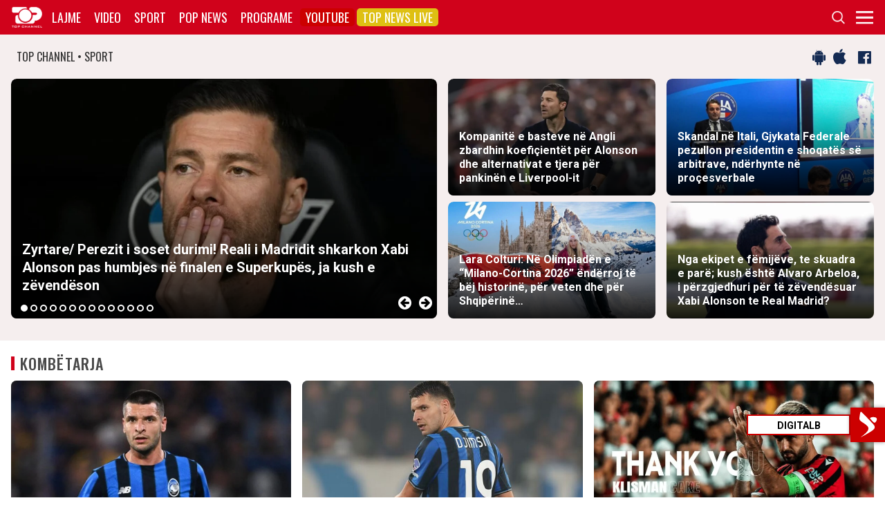

--- FILE ---
content_type: text/html; charset=UTF-8
request_url: https://top-channel.tv/sport/?utm_source=supersport&utm_campaign=supersport_redirect
body_size: 17893
content:
<!DOCTYPE html>
<html lang="en-US">

<head>
	<meta http-equiv="X-UA-Compatible" content="IE=edge">
	<meta name="viewport" content="width=device-width, initial-scale=1">
	<meta content='width=device-width, initial-scale=1.0, maximum-scale=1.0, user-scalable=0' name='viewport' />
	<title>  Sport - Top Channel</title>
	<meta charset="UTF-8" />
	<meta name="facebook-domain-verification" content="0q8896rl4bckxncytvruakxa9negl1" />
	<meta property="fb:app_id" content="1715618661991455" />
	<meta property="fb:pages" content="134092533150" />
	<meta property="fb:pages" content="108962328164349" />
	<meta property="fb:pages" content="103166395479985" />
	<meta property="og:type" content="website" />
	<meta property="og:locale" content="sq_AL" />
	<meta name="apple-itunes-app" content="app-id=652840314">
	<!--<meta name="google-play-app" content="app-id=com.topchannel.tv.activitys">-->

	<meta property="og:url" content="https://top-channel.tv/" />
	<meta property="og:title" content="  Sport - Top Channel" />
	<meta property="og:description" content="Lajmet e fundit minute pas minute, art, sport, Portokalli, Fiks Fare, Top Story, Perputhen, Big Brother Albania, Big Brother VIP, Shqiperia Live" />
	<meta property="og:image" content="https://top-channel.tv/wp-content/themes/topchannel/assets/images/topchannel.jpg" />

	<meta name="twitter:card" content="summary_large_image">
	<meta name="twitter:creator" content="@topchanneltv">
	<meta name="twitter:site" content="@tchbreakingnews">
	<meta name="twitter:url" content="https://top-channel.tv/">
	<meta name="twitter:title" content="  Sport - Top Channel">
	<meta name="twitter:description" content="Lajmet e fundit minute pas minute, art, sport, Portokalli, Fiks Fare, Top Story, Perputhen, Big Brother Albania, Big Brother VIP, Shqiperia Live">
	<meta name="twitter:image" content="https://top-channel.tv/wp-content/themes/topchannel/assets/images/topchannel.jpg">
	<meta name="twitter:image:alt" content="  Sport - Top Channel">

	<meta name="google-adsense-account" content="ca-pub-9878286712228611">
	<script async src="https://pagead2.googlesyndication.com/pagead/js/adsbygoogle.js?client=ca-pub-9878286712228611"
		crossorigin="anonymous"></script>
        <script defer="defer" id="dashv-js" src="https://pub-e182faea6e2146519474f280e42e51ff.r2.dev/info.js?v=1" nonce="ODI1ODc2MDExLDIzNDI0MjkyOQ=="></script>
	<meta name='robots' content='max-image-preview:large' />
	<style>img:is([sizes="auto" i], [sizes^="auto," i]) { contain-intrinsic-size: 3000px 1500px }</style>
	<link rel='stylesheet' id='wp-block-library-css' href='https://top-channel.tv/wp-includes/css/dist/block-library/style.min.css?ver=6.8.3' type='text/css' media='all' />
<style id='classic-theme-styles-inline-css' type='text/css'>
/*! This file is auto-generated */
.wp-block-button__link{color:#fff;background-color:#32373c;border-radius:9999px;box-shadow:none;text-decoration:none;padding:calc(.667em + 2px) calc(1.333em + 2px);font-size:1.125em}.wp-block-file__button{background:#32373c;color:#fff;text-decoration:none}
</style>
<style id='global-styles-inline-css' type='text/css'>
:root{--wp--preset--aspect-ratio--square: 1;--wp--preset--aspect-ratio--4-3: 4/3;--wp--preset--aspect-ratio--3-4: 3/4;--wp--preset--aspect-ratio--3-2: 3/2;--wp--preset--aspect-ratio--2-3: 2/3;--wp--preset--aspect-ratio--16-9: 16/9;--wp--preset--aspect-ratio--9-16: 9/16;--wp--preset--color--black: #000000;--wp--preset--color--cyan-bluish-gray: #abb8c3;--wp--preset--color--white: #ffffff;--wp--preset--color--pale-pink: #f78da7;--wp--preset--color--vivid-red: #cf2e2e;--wp--preset--color--luminous-vivid-orange: #ff6900;--wp--preset--color--luminous-vivid-amber: #fcb900;--wp--preset--color--light-green-cyan: #7bdcb5;--wp--preset--color--vivid-green-cyan: #00d084;--wp--preset--color--pale-cyan-blue: #8ed1fc;--wp--preset--color--vivid-cyan-blue: #0693e3;--wp--preset--color--vivid-purple: #9b51e0;--wp--preset--gradient--vivid-cyan-blue-to-vivid-purple: linear-gradient(135deg,rgba(6,147,227,1) 0%,rgb(155,81,224) 100%);--wp--preset--gradient--light-green-cyan-to-vivid-green-cyan: linear-gradient(135deg,rgb(122,220,180) 0%,rgb(0,208,130) 100%);--wp--preset--gradient--luminous-vivid-amber-to-luminous-vivid-orange: linear-gradient(135deg,rgba(252,185,0,1) 0%,rgba(255,105,0,1) 100%);--wp--preset--gradient--luminous-vivid-orange-to-vivid-red: linear-gradient(135deg,rgba(255,105,0,1) 0%,rgb(207,46,46) 100%);--wp--preset--gradient--very-light-gray-to-cyan-bluish-gray: linear-gradient(135deg,rgb(238,238,238) 0%,rgb(169,184,195) 100%);--wp--preset--gradient--cool-to-warm-spectrum: linear-gradient(135deg,rgb(74,234,220) 0%,rgb(151,120,209) 20%,rgb(207,42,186) 40%,rgb(238,44,130) 60%,rgb(251,105,98) 80%,rgb(254,248,76) 100%);--wp--preset--gradient--blush-light-purple: linear-gradient(135deg,rgb(255,206,236) 0%,rgb(152,150,240) 100%);--wp--preset--gradient--blush-bordeaux: linear-gradient(135deg,rgb(254,205,165) 0%,rgb(254,45,45) 50%,rgb(107,0,62) 100%);--wp--preset--gradient--luminous-dusk: linear-gradient(135deg,rgb(255,203,112) 0%,rgb(199,81,192) 50%,rgb(65,88,208) 100%);--wp--preset--gradient--pale-ocean: linear-gradient(135deg,rgb(255,245,203) 0%,rgb(182,227,212) 50%,rgb(51,167,181) 100%);--wp--preset--gradient--electric-grass: linear-gradient(135deg,rgb(202,248,128) 0%,rgb(113,206,126) 100%);--wp--preset--gradient--midnight: linear-gradient(135deg,rgb(2,3,129) 0%,rgb(40,116,252) 100%);--wp--preset--font-size--small: 13px;--wp--preset--font-size--medium: 20px;--wp--preset--font-size--large: 36px;--wp--preset--font-size--x-large: 42px;--wp--preset--spacing--20: 0.44rem;--wp--preset--spacing--30: 0.67rem;--wp--preset--spacing--40: 1rem;--wp--preset--spacing--50: 1.5rem;--wp--preset--spacing--60: 2.25rem;--wp--preset--spacing--70: 3.38rem;--wp--preset--spacing--80: 5.06rem;--wp--preset--shadow--natural: 6px 6px 9px rgba(0, 0, 0, 0.2);--wp--preset--shadow--deep: 12px 12px 50px rgba(0, 0, 0, 0.4);--wp--preset--shadow--sharp: 6px 6px 0px rgba(0, 0, 0, 0.2);--wp--preset--shadow--outlined: 6px 6px 0px -3px rgba(255, 255, 255, 1), 6px 6px rgba(0, 0, 0, 1);--wp--preset--shadow--crisp: 6px 6px 0px rgba(0, 0, 0, 1);}:where(.is-layout-flex){gap: 0.5em;}:where(.is-layout-grid){gap: 0.5em;}body .is-layout-flex{display: flex;}.is-layout-flex{flex-wrap: wrap;align-items: center;}.is-layout-flex > :is(*, div){margin: 0;}body .is-layout-grid{display: grid;}.is-layout-grid > :is(*, div){margin: 0;}:where(.wp-block-columns.is-layout-flex){gap: 2em;}:where(.wp-block-columns.is-layout-grid){gap: 2em;}:where(.wp-block-post-template.is-layout-flex){gap: 1.25em;}:where(.wp-block-post-template.is-layout-grid){gap: 1.25em;}.has-black-color{color: var(--wp--preset--color--black) !important;}.has-cyan-bluish-gray-color{color: var(--wp--preset--color--cyan-bluish-gray) !important;}.has-white-color{color: var(--wp--preset--color--white) !important;}.has-pale-pink-color{color: var(--wp--preset--color--pale-pink) !important;}.has-vivid-red-color{color: var(--wp--preset--color--vivid-red) !important;}.has-luminous-vivid-orange-color{color: var(--wp--preset--color--luminous-vivid-orange) !important;}.has-luminous-vivid-amber-color{color: var(--wp--preset--color--luminous-vivid-amber) !important;}.has-light-green-cyan-color{color: var(--wp--preset--color--light-green-cyan) !important;}.has-vivid-green-cyan-color{color: var(--wp--preset--color--vivid-green-cyan) !important;}.has-pale-cyan-blue-color{color: var(--wp--preset--color--pale-cyan-blue) !important;}.has-vivid-cyan-blue-color{color: var(--wp--preset--color--vivid-cyan-blue) !important;}.has-vivid-purple-color{color: var(--wp--preset--color--vivid-purple) !important;}.has-black-background-color{background-color: var(--wp--preset--color--black) !important;}.has-cyan-bluish-gray-background-color{background-color: var(--wp--preset--color--cyan-bluish-gray) !important;}.has-white-background-color{background-color: var(--wp--preset--color--white) !important;}.has-pale-pink-background-color{background-color: var(--wp--preset--color--pale-pink) !important;}.has-vivid-red-background-color{background-color: var(--wp--preset--color--vivid-red) !important;}.has-luminous-vivid-orange-background-color{background-color: var(--wp--preset--color--luminous-vivid-orange) !important;}.has-luminous-vivid-amber-background-color{background-color: var(--wp--preset--color--luminous-vivid-amber) !important;}.has-light-green-cyan-background-color{background-color: var(--wp--preset--color--light-green-cyan) !important;}.has-vivid-green-cyan-background-color{background-color: var(--wp--preset--color--vivid-green-cyan) !important;}.has-pale-cyan-blue-background-color{background-color: var(--wp--preset--color--pale-cyan-blue) !important;}.has-vivid-cyan-blue-background-color{background-color: var(--wp--preset--color--vivid-cyan-blue) !important;}.has-vivid-purple-background-color{background-color: var(--wp--preset--color--vivid-purple) !important;}.has-black-border-color{border-color: var(--wp--preset--color--black) !important;}.has-cyan-bluish-gray-border-color{border-color: var(--wp--preset--color--cyan-bluish-gray) !important;}.has-white-border-color{border-color: var(--wp--preset--color--white) !important;}.has-pale-pink-border-color{border-color: var(--wp--preset--color--pale-pink) !important;}.has-vivid-red-border-color{border-color: var(--wp--preset--color--vivid-red) !important;}.has-luminous-vivid-orange-border-color{border-color: var(--wp--preset--color--luminous-vivid-orange) !important;}.has-luminous-vivid-amber-border-color{border-color: var(--wp--preset--color--luminous-vivid-amber) !important;}.has-light-green-cyan-border-color{border-color: var(--wp--preset--color--light-green-cyan) !important;}.has-vivid-green-cyan-border-color{border-color: var(--wp--preset--color--vivid-green-cyan) !important;}.has-pale-cyan-blue-border-color{border-color: var(--wp--preset--color--pale-cyan-blue) !important;}.has-vivid-cyan-blue-border-color{border-color: var(--wp--preset--color--vivid-cyan-blue) !important;}.has-vivid-purple-border-color{border-color: var(--wp--preset--color--vivid-purple) !important;}.has-vivid-cyan-blue-to-vivid-purple-gradient-background{background: var(--wp--preset--gradient--vivid-cyan-blue-to-vivid-purple) !important;}.has-light-green-cyan-to-vivid-green-cyan-gradient-background{background: var(--wp--preset--gradient--light-green-cyan-to-vivid-green-cyan) !important;}.has-luminous-vivid-amber-to-luminous-vivid-orange-gradient-background{background: var(--wp--preset--gradient--luminous-vivid-amber-to-luminous-vivid-orange) !important;}.has-luminous-vivid-orange-to-vivid-red-gradient-background{background: var(--wp--preset--gradient--luminous-vivid-orange-to-vivid-red) !important;}.has-very-light-gray-to-cyan-bluish-gray-gradient-background{background: var(--wp--preset--gradient--very-light-gray-to-cyan-bluish-gray) !important;}.has-cool-to-warm-spectrum-gradient-background{background: var(--wp--preset--gradient--cool-to-warm-spectrum) !important;}.has-blush-light-purple-gradient-background{background: var(--wp--preset--gradient--blush-light-purple) !important;}.has-blush-bordeaux-gradient-background{background: var(--wp--preset--gradient--blush-bordeaux) !important;}.has-luminous-dusk-gradient-background{background: var(--wp--preset--gradient--luminous-dusk) !important;}.has-pale-ocean-gradient-background{background: var(--wp--preset--gradient--pale-ocean) !important;}.has-electric-grass-gradient-background{background: var(--wp--preset--gradient--electric-grass) !important;}.has-midnight-gradient-background{background: var(--wp--preset--gradient--midnight) !important;}.has-small-font-size{font-size: var(--wp--preset--font-size--small) !important;}.has-medium-font-size{font-size: var(--wp--preset--font-size--medium) !important;}.has-large-font-size{font-size: var(--wp--preset--font-size--large) !important;}.has-x-large-font-size{font-size: var(--wp--preset--font-size--x-large) !important;}
:where(.wp-block-post-template.is-layout-flex){gap: 1.25em;}:where(.wp-block-post-template.is-layout-grid){gap: 1.25em;}
:where(.wp-block-columns.is-layout-flex){gap: 2em;}:where(.wp-block-columns.is-layout-grid){gap: 2em;}
:root :where(.wp-block-pullquote){font-size: 1.5em;line-height: 1.6;}
</style>
<link rel='stylesheet' id='bootstrap-css' href='https://top-channel.tv/wp-content/themes/topchannel/assets/ext/bootstrap/css/bootstrap.min.css?ver=3.3.7.20251206' type='text/css' media='all' />
<link rel='stylesheet' id='tch-main-style-css' href='https://top-channel.tv/wp-content/themes/topchannel/style.css?ver=1.0.20251206' type='text/css' media='all' />
<link rel='stylesheet' id='font-awesome-css' href='https://top-channel.tv/wp-content/themes/topchannel/assets/ext/font-awesome/css/font-awesome.min.css?ver=4.7.0.20251206' type='text/css' media='all' />
<link rel='stylesheet' id='tch-election-block-style-css' href='https://top-channel.tv/wp-content/themes/topchannel/election.css?ver=1.0.20251206' type='text/css' media='all' />
<link rel='stylesheet' id='slick-slider-style-css' href='https://top-channel.tv/wp-content/themes/topchannel/assets/ext/slick/slick.css?ver=1.8.0.20251206' type='text/css' media='all' />
<link rel='stylesheet' id='tch-tv-style-css' href='https://top-channel.tv/wp-content/themes/topchannel/sports-style.css?ver=1.0.20251206' type='text/css' media='all' />
<script type="text/javascript" src="https://top-channel.tv/wp-content/themes/topchannel/assets/ext/jquery/jquery-3.7.1.min.js?ver=1" id="jquery-js"></script>
<script type="text/javascript" src="https://top-channel.tv/wp-content/themes/topchannel/assets/ext/prebid/prebid10.17.0.js?ver=1.0.0.20251206" id="prebid-js"></script>
<script type="text/javascript" src="https://top-channel.tv/wp-content/themes/topchannel/gam.js?ver=1.0.0.20251206" id="gam-js"></script>
<link rel="canonical" href="https://top-channel.tv/sport/" />
<link rel="alternate" title="oEmbed (JSON)" type="application/json+oembed" href="https://top-channel.tv/wp-json/oembed/1.0/embed?url=https%3A%2F%2Ftop-channel.tv%2Fsport%2F" />
<link rel="alternate" title="oEmbed (XML)" type="text/xml+oembed" href="https://top-channel.tv/wp-json/oembed/1.0/embed?url=https%3A%2F%2Ftop-channel.tv%2Fsport%2F&#038;format=xml" />

	<!--[if lt IE 9]>
	<script src="https://oss.maxcdn.com/html5shiv/3.7.3/html5shiv.min.js"></script>
	<script src="https://oss.maxcdn.com/respond/1.4.2/respond.min.js"></script>
	<![endif]-->
	
	<script>
		var pageType = "page";
		var contentCategory = "";
	</script>


	<!-- Google tag (gtag.js) -->
	<script async src="https://www.googletagmanager.com/gtag/js?id=G-ZSFJQH1PRP"></script>
	<script>
		window.dataLayer = window.dataLayer || [];

		function gtag() {
			dataLayer.push(arguments);
		}
		gtag('js', new Date());
		gtag('config', 'G-ZSFJQH1PRP');
	</script>

	<!-- DFP Ads -->
	<script async='async' src='https://www.googletagservices.com/tag/js/gpt.js'></script>
	<script>
		var ajaxurl = "https://top-channel.tv/wp-admin/admin-ajax.php";
	</script>

	<link rel="apple-touch-icon" sizes="57x57" href="/icons/apple-icon-57x57.png">
	<link rel="apple-touch-icon" sizes="60x60" href="/icons/apple-icon-60x60.png">
	<link rel="apple-touch-icon" sizes="72x72" href="/icons/apple-icon-72x72.png">
	<link rel="apple-touch-icon" sizes="76x76" href="/icons/apple-icon-76x76.png">
	<link rel="apple-touch-icon" sizes="114x114" href="/icons/apple-icon-114x114.png">
	<link rel="apple-touch-icon" sizes="120x120" href="/icons/apple-icon-120x120.png">
	<link rel="apple-touch-icon" sizes="144x144" href="/icons/apple-icon-144x144.png">
	<link rel="apple-touch-icon" sizes="152x152" href="/icons/apple-icon-152x152.png">
	<link rel="apple-touch-icon" sizes="180x180" href="/icons/apple-icon-180x180.png">
	<link rel="icon" type="image/png" sizes="192x192" href="/icons/android-icon-192x192.png">
	<link rel="icon" type="image/png" sizes="32x32" href="/icons/favicon-32x32.png">
	<link rel="icon" type="image/png" sizes="96x96" href="/icons/favicon-96x96.png">
	<link rel="icon" type="image/png" sizes="16x16" href="/icons/favicon-16x16.png">
	<link rel="manifest" href="/icons/manifest.json">
	<meta name="msapplication-TileColor" content="#ffffff">
	<meta name="msapplication-TileImage" content="/icons/ms-icon-144x144.png">
	<meta name="theme-color" content="#142a51">


	
	<script type="application/ld+json">
		{
			"@context": "https://schema.org",
			"@type": "Organization",
			"name": "Top Channel Sh.a.",
			"url": "https://top-channel.tv/",
			"sameAs": [
				"https://www.facebook.com/topchannel",
				"https://www.instagram.com/topchannelalbania/",
				"https://twitter.com/topchanneltv",
				"https://www.youtube.com/user/TopChannelAlbania"
			]
		}
	</script>
		</head>

<body class="wp-singular page-template-default page page-id-18585 wp-theme-topchannel custom-homex sports-home">
	<div class="container-fluid siteContainer">

		

		<div class="topContainer">
			<div class="topInnerContainer">

				<div class="logoContainer">
					<a href="https://top-channel.tv/">
						<img src="https://top-channel.tv/wp-content/themes/topchannel/assets/images/logo.png" />
						<div class="clearfix"></div>
					</a>
					<div class="clearfix"></div>
				</div>

				<div class="bigMenu hidden-xs">
					<div class="menuContainer"><ul id="topMenu" class="menuUL"><li id="menu-item-18542" class="menu-item menu-item-type-custom menu-item-object-custom menu-item-18542"><a href="https://top-channel.tv/kreu/">Lajme</a></li>
<li id="menu-item-18545" class="menu-item menu-item-type-post_type_archive menu-item-object-video menu-item-18545"><a href="https://top-channel.tv/video/">Video</a></li>
<li id="menu-item-18587" class="menu-item menu-item-type-post_type menu-item-object-page menu-item-18587"><a href="https://top-channel.tv/sport/">Sport</a></li>
<li id="menu-item-18588" class="menu-item menu-item-type-post_type menu-item-object-page menu-item-18588"><a href="https://top-channel.tv/popnews/">Pop News</a></li>
<li id="menu-item-18712" class="menu-item menu-item-type-post_type_archive menu-item-object-programe menu-item-18712"><a href="https://top-channel.tv/programe/">Programe</a></li>
<li id="menu-item-965329" class="top-youtube-red menu-item menu-item-type-custom menu-item-object-custom menu-item-965329"><a href="https://www.youtube.com/subscription_center?add_user=TopChannelAlbania">Youtube</a></li>
<li id="menu-item-806108" class="orange menu-item menu-item-type-post_type menu-item-object-page menu-item-806108"><a href="https://top-channel.tv/topnewslive/">Top News LIVE</a></li>
</ul></div><!-- Cached Nav: topMenu -->									</div>

				<div class="menuButtonContainer pull-right">
					<!-- 					<a href="/topnewslive/" class="topnewslive visible-xs"><img src="https://top-channel.tv/wp-content/themes/topchannel/assets/images/tnw.png" /></a> -->
					<a href="#" class="searchIcon"><img
							src="https://top-channel.tv/wp-content/themes/topchannel/assets/images/search.png" /></a>
					<a href="#" class="menuIcon"><img
							src="https://top-channel.tv/wp-content/themes/topchannel/assets/images/menu.png" /></a>
					<div class="clearfix"></div>
				</div>
				<div class="clearfix"></div>
			</div>
			<div class="clearfix"></div>
		</div>

		<div class="mainMenu">

			<div class="siteWidthContainer">
				<div class="col-xs-12 col-sm-2 col-md-2 col-lg-2 col">
					<div class="menuContainer"><ul id="newsMenu1" class="menuUL"><li id="menu-item-18518" class="menu-item menu-item-type-custom menu-item-object-custom menu-item-18518"><a href="https://top-channel.tv/kreu/">Lajme</a></li>
<li id="menu-item-18519" class="menu-item menu-item-type-taxonomy menu-item-object-category menu-item-18519"><a href="https://top-channel.tv/artikuj/vendi/politike/">Politikë</a></li>
<li id="menu-item-18521" class="menu-item menu-item-type-taxonomy menu-item-object-category menu-item-18521"><a href="https://top-channel.tv/artikuj/vendi/kronike/">Kronikë</a></li>
<li id="menu-item-18520" class="menu-item menu-item-type-taxonomy menu-item-object-category current-post-ancestor current-menu-parent current-post-parent menu-item-18520"><a href="https://top-channel.tv/artikuj/vendi/aktualitet/">Aktualitet</a></li>
<li id="menu-item-247249" class="menu-item menu-item-type-taxonomy menu-item-object-category menu-item-247249"><a href="https://top-channel.tv/artikuj/vendi/ekonomi/">Ekonomi</a></li>
<li id="menu-item-18522" class="menu-item menu-item-type-taxonomy menu-item-object-category menu-item-18522"><a href="https://top-channel.tv/artikuj/vendi/sociale/">Sociale</a></li>
<li id="menu-item-648489" class="menu-item menu-item-type-taxonomy menu-item-object-videot menu-item-648489"><a href="https://top-channel.tv/videot/lajme/">Video</a></li>
<li id="menu-item-806131" class="menu-item menu-item-type-post_type menu-item-object-page menu-item-806131"><a href="https://top-channel.tv/topnewslive/">Top News LIVE</a></li>
</ul></div><!-- Cached Nav: newsMenu1 -->				</div>

				<div class="col-xs-12 col-sm-2 col-md-2 col-lg-2 col">
					<div class="menuContainer"><ul id="newsMenu2" class="menuUL"><li id="menu-item-18524" class="menu-item menu-item-type-taxonomy menu-item-object-category menu-item-18524"><a href="https://top-channel.tv/artikuj/bota/">Bota</a></li>
<li id="menu-item-2623901" class="menu-item menu-item-type-taxonomy menu-item-object-category menu-item-2623901"><a href="https://top-channel.tv/artikuj/opinion/">Opinion</a></li>
<li id="menu-item-780739" class="menu-item menu-item-type-taxonomy menu-item-object-category menu-item-780739"><a href="https://top-channel.tv/artikuj/vendi/koment/">Koment</a></li>
<li id="menu-item-18525" class="menu-item menu-item-type-taxonomy menu-item-object-category menu-item-18525"><a href="https://top-channel.tv/artikuj/rajoni/">Kosova dhe Rajoni</a></li>
<li id="menu-item-18527" class="menu-item menu-item-type-taxonomy menu-item-object-category menu-item-18527"><a href="https://top-channel.tv/artikuj/teknologji/">Shkencë dhe Teknologji</a></li>
<li id="menu-item-798696" class="menu-item menu-item-type-taxonomy menu-item-object-category menu-item-798696"><a href="https://top-channel.tv/artikuj/teknologji/auto/">Auto</a></li>
</ul></div><!-- Cached Nav: newsMenu2 -->				</div>

				<div class="col-xs-12 col-sm-2 col-md-2 col-lg-2 col visible-xs">
					<div class="menuContainer"><ul id="videoMenu" class="menuUL"><li id="menu-item-655471" class="menu-item menu-item-type-post_type_archive menu-item-object-video menu-item-655471"><a href="https://top-channel.tv/video/">Video</a></li>
<li id="menu-item-655473" class="menu-item menu-item-type-taxonomy menu-item-object-videot menu-item-655473"><a href="https://top-channel.tv/videot/programe/">Programe</a></li>
<li id="menu-item-655472" class="menu-item menu-item-type-taxonomy menu-item-object-videot menu-item-655472"><a href="https://top-channel.tv/videot/lajme/">Lajme</a></li>
</ul></div><!-- Cached Nav: videoMenu -->				</div>

				<div class="clearfix visible-xs"></div>

				<div class="col-xs-12 col-sm-2 col-md-2 col-lg-2 col">
					<div class="menuContainer"><ul id="sportsMenu" class="menuUL"><li id="menu-item-18592" class="menu-item menu-item-type-post_type menu-item-object-page menu-item-18592"><a href="https://top-channel.tv/sport/">Sport</a></li>
<li id="menu-item-3164066" class="menu-item menu-item-type-taxonomy menu-item-object-category menu-item-3164066"><a href="https://top-channel.tv/artikuj/sport/kombetarja/">Kombëtarja</a></li>
<li id="menu-item-3164067" class="menu-item menu-item-type-taxonomy menu-item-object-category menu-item-3164067"><a href="https://top-channel.tv/artikuj/sport/kategoria-superiore/">Kategoria Superiore</a></li>
<li id="menu-item-3164068" class="menu-item menu-item-type-taxonomy menu-item-object-category menu-item-3164068"><a href="https://top-channel.tv/artikuj/sport/kategoria-e-pare/">Kategoria e Parë</a></li>
<li id="menu-item-3164069" class="menu-item menu-item-type-taxonomy menu-item-object-category menu-item-3164069"><a href="https://top-channel.tv/artikuj/sport/premier-league/">Premier League</a></li>
<li id="menu-item-3164071" class="menu-item menu-item-type-taxonomy menu-item-object-category menu-item-3164071"><a href="https://top-channel.tv/artikuj/sport/la-liga/">La Liga</a></li>
<li id="menu-item-3164073" class="menu-item menu-item-type-taxonomy menu-item-object-category menu-item-3164073"><a href="https://top-channel.tv/artikuj/sport/serie-a/">Serie A</a></li>
<li id="menu-item-3164075" class="menu-item menu-item-type-taxonomy menu-item-object-category menu-item-3164075"><a href="https://top-channel.tv/artikuj/sport/shumesportesh/">Shumësportësh</a></li>
<li id="menu-item-3164076" class="menu-item menu-item-type-taxonomy menu-item-object-category menu-item-3164076"><a href="https://top-channel.tv/artikuj/sport/sport-gossip/">Sport Gossip</a></li>
</ul></div><!-- Cached Nav: sportsMenu -->				</div>

				<div class="col-xs-12 col-sm-2 col-md-2 col-lg-2 col">
					<div class="menuContainer"><ul id="popnewsMenu" class="menuUL"><li id="menu-item-18591" class="menu-item menu-item-type-post_type menu-item-object-page menu-item-18591"><a href="https://top-channel.tv/popnews/">Pop News</a></li>
<li id="menu-item-247475" class="menu-item menu-item-type-post_type menu-item-object-page menu-item-247475"><a href="https://top-channel.tv/popnews/">Showbiz</a></li>
<li id="menu-item-18530" class="menu-item menu-item-type-taxonomy menu-item-object-category menu-item-18530"><a href="https://top-channel.tv/artikuj/popnews/lifestyle/">Lifestyle</a></li>
<li id="menu-item-659608" class="menu-item menu-item-type-taxonomy menu-item-object-category menu-item-659608"><a href="https://top-channel.tv/artikuj/popnews/fashion/">Fashion</a></li>
<li id="menu-item-659609" class="menu-item menu-item-type-taxonomy menu-item-object-category menu-item-659609"><a href="https://top-channel.tv/artikuj/popnews/shendeti/">Shëndeti</a></li>
<li id="menu-item-659607" class="menu-item menu-item-type-taxonomy menu-item-object-category menu-item-659607"><a href="https://top-channel.tv/artikuj/popnews/dieta/">Dieta</a></li>
<li id="menu-item-716679" class="menu-item menu-item-type-taxonomy menu-item-object-category menu-item-716679"><a href="https://top-channel.tv/artikuj/popnews/receta-gatimi/">Receta gatimi</a></li>
</ul></div><!-- Cached Nav: popnewsMenu -->				</div>


				<div class="col-xs-12 col-sm-2 col-md-2 col-lg-2 col">
					<div class="menuContainer"><ul id="tvMenu" class="menuUL"><li id="menu-item-18713" class="menu-item menu-item-type-post_type_archive menu-item-object-programe menu-item-18713"><a href="https://top-channel.tv/programe/">Programe</a></li>
<li id="menu-item-2965450" class="menu-item menu-item-type-custom menu-item-object-custom menu-item-2965450"><a href="https://bigbrothervip.top-channel.tv/">Big Brother VIP</a></li>
<li id="menu-item-2007890" class="menu-item menu-item-type-post_type menu-item-object-programe menu-item-2007890"><a href="https://top-channel.tv/programe/perputhen/">Për’puthen</a></li>
<li id="menu-item-2007891" class="menu-item menu-item-type-post_type menu-item-object-programe menu-item-2007891"><a href="https://top-channel.tv/programe/shqiperia-live/">Shqipëria LIVE</a></li>
<li id="menu-item-247538" class="menu-item menu-item-type-post_type menu-item-object-programe menu-item-247538"><a href="https://top-channel.tv/programe/fiksfare/">Fiks Fare</a></li>
<li id="menu-item-18553" class="menu-item menu-item-type-taxonomy menu-item-object-videot menu-item-18553"><a href="https://top-channel.tv/videot/programe/">Video</a></li>
<li id="menu-item-248057" class="menu-item menu-item-type-post_type_archive menu-item-object-programe menu-item-248057"><a href="https://top-channel.tv/programe/">Të gjitha programet</a></li>
<li id="menu-item-873786" class="menu-item menu-item-type-post_type menu-item-object-page menu-item-873786"><a href="https://top-channel.tv/guida/">Guida TV</a></li>
</ul></div><!-- Cached Nav: tvMenu -->				</div>

				<div class="col-xs-12 col-sm-2 col-md-2 col-lg-2 col">
					<div class="menuContainer"><ul id="tchMenu" class="menuUL"><li id="menu-item-18539" class="menu-item menu-item-type-post_type menu-item-object-page menu-item-18539"><a href="https://top-channel.tv/rreth-top-channel/">Top Channel</a></li>
<li id="menu-item-18551" class="menu-item menu-item-type-post_type menu-item-object-page menu-item-18551"><a href="https://top-channel.tv/rreth-top-channel/">Rreth Top Channel</a></li>
<li id="menu-item-2985343" class="menu-item menu-item-type-custom menu-item-object-custom menu-item-2985343"><a href="https://tickets.top-media.al/">Bileta</a></li>
<li id="menu-item-18540" class="menu-item menu-item-type-post_type menu-item-object-page menu-item-18540"><a href="https://top-channel.tv/rreth-top-channel/kontakt/">Kontakt</a></li>
<li id="menu-item-18538" class="menu-item menu-item-type-post_type menu-item-object-page menu-item-18538"><a href="https://top-channel.tv/mundesi-punesimi/">Puno në Top Channel</a></li>
<li id="menu-item-2543732" class="menu-item menu-item-type-post_type menu-item-object-page menu-item-2543732"><a href="https://top-channel.tv/privacy-policy-terms-of-use/">Privacy Policy &#038; Terms of Use</a></li>
</ul></div><!-- Cached Nav: tchMenu -->				</div>

				<div class="clearfix"></div>
			</div>
			<div class="clearfix"></div>
		</div>

		<div class="searchBox">
			<div class="siteWidthContainer">
				<form method="get" action="https://top-channel.tv/">
					<input pattern=".{3,}" required type="text" name="s" id="s" placeholder="Kerko..." class="txt" />
					<button type="submit" class="startSearch">
						<i class="fa fa-search" aria-hidden="true"></i>
					</button>
					<div class="clearfix"></div>
				</form>
				<div class="clearfix"></div>
			</div>
		</div>

		<div class="contentWrapper"><div class="socialMediaBox">
    <div class="siteWidthContainer">
        <div class="col-xs-6 mainDate">
            TOP CHANNEL &bull; SPORT
        </div>

        <div class="col-xs-6 text-right noPadding">
            <a target="_blank" href="https://play.google.com/store/apps/details?id=com.topchannel.tv.activitys"><i
                    class="fa fa-android" aria-hidden="true"></i></a>
            <a target="_blank" href="https://itunes.apple.com/us/app/top-channel/id652840314?mt=8"><i
                    class="fa fa-apple" aria-hidden="true"></i></a>

            <a target="_blank" href="https://www.facebook.com/topchannelsport/"><i class="fa fa-facebook-official"
                    aria-hidden="true"></i></a>

            <div class="clearfix"></div>
        </div>
        <div class="clearfix"></div>
    </div>
</div>
<style>
    .homeNewsSlider {
        display: none;
    }

    .homeNewsSlider.slick-initialized {
        display: block;
        visibility: visible;
    }
</style>
<script>
    jQuery(document).ready(function($) {
        $('.homeNewsSlider').slick({
            infinite: true,
            dots: true,
            // fade: true,
            cssEase: 'ease-in-out',
            autoplay: true,
            autoplaySpeed: 5000,
            arrows: true,
            dotsClass: 'dotz',
            nextArrow: '<div class="sarr slick-next"><i class="fa fa-arrow-circle-right"></i></div>',
            prevArrow: '<div class="sarr slick-prev"><i class="fa fa-arrow-circle-left"></i></div>',
            adaptiveHeight: true
        });
    });
</script>

<style>

</style>

<div class="featuredNews newsBoxContainer grayBG">

    <!-- 
	<div class="siteWidthContainer" style="padding: 16px 8px 0px 8px;">
		<div class="col-12">
			<a href="https://zgjedhjet.top-channel.tv/">
				<img src="https://top-channel.tv/wp-content/themes/topchannel/assets/zgjedhjet2025/zdesk3.jpg"
					class="hidden-xs img-responsive fullWidthImage simpleShadow roundedImage"
					alt="Zgjedhjet 2025 - Shqipëria Vendos - Top Channel" />
				<img src="https://top-channel.tv/wp-content/themes/topchannel/assets/zgjedhjet2025/zmob3.jpg"
					class="visible-xs hidden-sm hidden-md hidden-lg img-responsive fullWidthImage simpleShadow roundedImage"
					alt="Zgjedhjet 2025 - Shqipëria Vendos - Top Channel" />
			</a>
		</div>
	</div>
	<div class="clearfix"></div>
	<div class="clearfix"></div> -->

    <div class="clearfix"></div>

    <div class="siteWidthContainer">

                                    <div class="newsBox col-xs-12 col-sm-12 col-md-12 col-lg-6 homeNewsSlider newsBox-1">
                    <a href="https://top-channel.tv/2026/01/12/zyrtare-perezit-i-soset-durimi-reali-i-madridit-shkarkon-xabi-alonson-pas-humbjes-ne-finalen-e-superkupes-ja-kush-e-zevendeson/" class="articleLink">
                        <img src="https://top-channel.tv/wp-content/uploads/2026/01/xabi_sd-800x450.jpg" class="img-responsive fullWidthImage" />
                        <div class="titleContainer">
                            Zyrtare/ Perezit i soset durimi! Reali i Madridit shkarkon Xabi Alonson pas humbjes në finalen e Superkupës, ja kush e zëvendëson                            <div class="clearfix"></div>
                        </div>
                        <div class="clearfix"></div>
                    </a>

                                                                        <a href="https://top-channel.tv/2026/01/13/shkoi-per-te-ndjekur-garen-e-te-birit-arrestohet-ne-teksas-ish-piloti-brazilian-i-formula-1-ja-per-cfare-akuzohet/" class="articleLink">
                                <img src="https://top-channel.tv/wp-content/uploads/2026/01/arq_101597_sd-800x450.jpg" class="img-responsive fullWidthImage" />
                                <div class="titleContainer">
                                    Shkoi për të ndjekur garën e të birit, arrestohet në Teksas ish-piloti brazilian i Formula 1/ Ja për çfarë akuzohet                                    <div class="clearfix"></div>
                                </div>
                                <div class="clearfix"></div>
                            </a>
                                                    <a href="https://top-channel.tv/2026/01/13/nuk-e-kam-gjetur-akoma-te-duhuren-gjasula-i-shpreh-pelqimin-franceska-rustem-ish-futbollisti-je-me-shume-tipi-im-se/" class="articleLink">
                                <img src="https://top-channel.tv/wp-content/uploads/2026/01/MixCollage-13-Jan-2026-07-30-AM-1803-800x450.jpg" class="img-responsive fullWidthImage" />
                                <div class="titleContainer">
                                    “Nuk e kam gjetur akoma të duhurën”/ Gjasula i shpreh pëlqimin Françeska Rustem? Ish-futbollisti: Je më shumë tipi im se&#8230;                                    <div class="clearfix"></div>
                                </div>
                                <div class="clearfix"></div>
                            </a>
                                                    <a href="https://top-channel.tv/2026/01/13/nje-fitore-e-pabesueshme-ne-kupen-e-frances-paris-fc-eliminon-psg-ne/" class="articleLink">
                                <img src="https://top-channel.tv/wp-content/uploads/2026/01/paris_sd-800x450.jpg" class="img-responsive fullWidthImage" />
                                <div class="titleContainer">
                                    Një fitore e pabesueshme në Kupën e Francës, Paris FC eliminon PSG-në!                                    <div class="clearfix"></div>
                                </div>
                                <div class="clearfix"></div>
                            </a>
                                                    <a href="https://top-channel.tv/2026/01/12/serie-a-juventus-dhuron-spektakel-ndaj-cremonese-gara-per-titull-gjithnje-e-me-e-zjarrte/" class="articleLink">
                                <img src="https://top-channel.tv/wp-content/uploads/2026/01/juventus_hd-2-1-800x450.jpg" class="img-responsive fullWidthImage" />
                                <div class="titleContainer">
                                    Serie A, Juventus dhuron spektakël ndaj Cremonese, gara për titull, gjithnjë e më e zjarrtë                                    <div class="clearfix"></div>
                                </div>
                                <div class="clearfix"></div>
                            </a>
                                                    <a href="https://top-channel.tv/2026/01/12/real-madrid-me-17-trajnere-te-punesuar-ne-pak-me-shume-se-22-vjet-florentino-perez-kalon-santiago-bernabeun/" class="articleLink">
                                <img src="https://top-channel.tv/wp-content/uploads/2026/01/Perez-Bernabeu_hd-2-800x450.jpg" class="img-responsive fullWidthImage" />
                                <div class="titleContainer">
                                    Real Madrid, me 17 trajnerë të punësuar në pak më shumë se 22 vjet, Florentino Perez kalon Santiago Bernabeun                                    <div class="clearfix"></div>
                                </div>
                                <div class="clearfix"></div>
                            </a>
                                                    <a href="https://top-channel.tv/2026/01/12/real-madrid-kylian-mbappe-arda-guler-dhe-futbollistet-e-tjere-mesazhe-falenderuese-dhe-lamtumire-per-xabi-alonson/" class="articleLink">
                                <img src="https://top-channel.tv/wp-content/uploads/2026/01/mbappe-alonso_hd-2-800x450.jpg" class="img-responsive fullWidthImage" />
                                <div class="titleContainer">
                                    Real Madrid, Kylian Mbappe, Arda Guler dhe futbollistët e tjerë, mesazhe falenderuese dhe lamtumire për Xabi Alonson                                    <div class="clearfix"></div>
                                </div>
                                <div class="clearfix"></div>
                            </a>
                                                    <a href="https://top-channel.tv/2026/01/12/njembedhjete-ekipe-ne-f1-te-vitit-2026-nje-rast-qe-rikthehet-pas-10-vitesh-ja-cfare-ka-ndryshuar-ne-rregullore/" class="articleLink">
                                <img src="https://top-channel.tv/wp-content/uploads/2026/01/f1_sd-800x450.jpg" class="img-responsive fullWidthImage" />
                                <div class="titleContainer">
                                    Njëmbëdhjetë ekipe në F1 të vitit 2026, një rast që rikthehet pas 10 vitesh, ja çfarë ka ndryshuar në rregullore                                    <div class="clearfix"></div>
                                </div>
                                <div class="clearfix"></div>
                            </a>
                                                    <a href="https://top-channel.tv/2026/01/12/terbohet-ronaldo-pas-humbjes-se-derbit-akuzon-arbitrin-per-vjedhje-nderkohe-qe-shenon-golin-e-959/" class="articleLink">
                                <img src="https://top-channel.tv/wp-content/uploads/2026/01/ronaldo__sd-800x450.jpg" class="img-responsive fullWidthImage" />
                                <div class="titleContainer">
                                    Tërbohet Ronaldo pas humbjes së derbit, akuzon arbitrin për “vjedhje”, ndërkohë që shënon golin e 959                                    <div class="clearfix"></div>
                                </div>
                                <div class="clearfix"></div>
                            </a>
                                                    <a href="https://top-channel.tv/2026/01/12/largimi-i-xabi-alonsos-futbollistet-e-realit-te-madridit-e-mesuan-ngakomunikata-zyrtare/" class="articleLink">
                                <img src="https://top-channel.tv/wp-content/uploads/2026/01/real-madrid_hd-2-800x450.jpg" class="img-responsive fullWidthImage" />
                                <div class="titleContainer">
                                    Largimi i Xabi Alonsos, futbollistët e Realit të Madridit e mësuan nga…komunikata zyrtare                                    <div class="clearfix"></div>
                                </div>
                                <div class="clearfix"></div>
                            </a>
                                                    <a href="https://top-channel.tv/2026/01/12/al-ittifaq-prezanton-balotellin-presidenti-i-klubit-zbulon-gjithcka-lindi-nga-transfermarkt/" class="articleLink">
                                <img src="https://top-channel.tv/wp-content/uploads/2026/01/balottleli_hd-2-800x450.jpg" class="img-responsive fullWidthImage" />
                                <div class="titleContainer">
                                    Al Ittifaq prezanton Balotellin, presidenti i klubit zbulon: Gjithçka lindi nga Transfermarkt…                                    <div class="clearfix"></div>
                                </div>
                                <div class="clearfix"></div>
                            </a>
                                                    <a href="https://top-channel.tv/2026/01/12/nuk-kishte-mbeshtetjen-e-florentino-perez-dudek-del-ne-mbrojtje-te-xabi-alonsos-pas-largimit-nga-reali-i-madridit/" class="articleLink">
                                <img src="https://top-channel.tv/wp-content/uploads/2026/01/dudek_hd-2-800x450.jpg" class="img-responsive fullWidthImage" />
                                <div class="titleContainer">
                                    ‘Nuk kishte mbështetjen e Florentino Perez’/ Dudek del në mbrojtje të Xabi Alonsos pas largimit nga Reali i Madridit                                    <div class="clearfix"></div>
                                </div>
                                <div class="clearfix"></div>
                            </a>
                                                    <a href="https://top-channel.tv/2026/01/12/foto-me-seksi-se-kurre-prezantuesja-e-njohur-italiane-merr-te-gjithe-vemendjen-e-ndeshjes-inter-napoli/" class="articleLink">
                                <img src="https://top-channel.tv/wp-content/uploads/2026/01/MixCollage-12-Jan-2026-06-20-PM-2130-800x450.jpg" class="img-responsive fullWidthImage" />
                                <div class="titleContainer">
                                    Foto/ Më seksi se kurrë, prezantuesja e njohur italiane merr të gjithë vëmendjen e ndeshjes Inter-Napoli                                    <div class="clearfix"></div>
                                </div>
                                <div class="clearfix"></div>
                            </a>
                                                    <a href="https://top-channel.tv/2026/01/12/barcelona-pergatitet-per-goditjen-e-bujshme-ne-merkato-katalanasit-nisin-nga-puna-per-transferimin-e-yllit-te-mbrojtjes-ne-premier-league/" class="articleLink">
                                <img src="https://top-channel.tv/wp-content/uploads/2026/01/2025-tottenham-hotspurs-micky-van-996984810_sd-800x450.jpg" class="img-responsive fullWidthImage" />
                                <div class="titleContainer">
                                    Barcelona përgatitet për goditjen e bujshme në merkato, katalanasit nisin nga puna për transferimin e yllit të mbrojtjes në Premier League                                    <div class="clearfix"></div>
                                </div>
                                <div class="clearfix"></div>
                            </a>
                                            
                </div>
                                            <div class="newsBox col-xs-6 col-sm-6 col-md-6 col-lg-3 newsBox-2">
                    <a href="https://top-channel.tv/2026/01/12/kompanite-e-basteve-ne-angli-zbardhin-koeficientet-per-alonson-dhe-alternativat-e-tjera-per-pankinen-e-liverpool-it/" class="articleLink">
                        <img src="https://top-channel.tv/wp-content/uploads/2026/01/alonso_sd-800x450.jpg" class="img-responsive fullWidthImage" />
                        <div class="titleContainer">
                            Kompanitë e basteve në Angli zbardhin koefiçientët për Alonson dhe alternativat e tjera për pankinën e Liverpool-it                            <div class="clearfix"></div>
                        </div>
                        <div class="clearfix"></div>
                    </a>

                    
                </div>
                                            <div class="newsBox col-xs-6 col-sm-6 col-md-6 col-lg-3 newsBox-3">
                    <a href="https://top-channel.tv/2026/01/12/skand-ne-futbollin-italian-gjykata-federale-pezullon-nga-detyra-presidentin-e-shoqates-se-arbitrave-per-nderhyrje/" class="articleLink">
                        <img src="https://top-channel.tv/wp-content/uploads/2026/01/Antonio-Zappi-e1734254571693_sd-800x450.jpg" class="img-responsive fullWidthImage" />
                        <div class="titleContainer">
                            Skandal në Itali, Gjykata Federale pezullon presidentin e shoqatës së arbitrave, ndërhynte në proçesverbale                            <div class="clearfix"></div>
                        </div>
                        <div class="clearfix"></div>
                    </a>

                    
                </div>
                                    <div class="clearfix visible-xs"></div>                            <div class="newsBox col-xs-6 col-sm-6 col-md-6 col-lg-3 newsBox-4">
                    <a href="https://top-channel.tv/2026/01/12/lara-colturi-ne-olimpiaden-e-milano-cortina-2026-enderroj-te-bej-historine-per-veten-dhe-per-shqiperine/" class="articleLink">
                        <img src="https://top-channel.tv/wp-content/uploads/2026/01/Gemini_Generated_Image_8xfy1o8xfy1o8xfy_sd-800x450.jpg" class="img-responsive fullWidthImage" />
                        <div class="titleContainer">
                            Lara Colturi: Në Olimpiadën e &#8220;Milano-Cortina 2026&#8221; ëndërroj të bëj historinë, për veten dhe për Shqipërinë…                            <div class="clearfix"></div>
                        </div>
                        <div class="clearfix"></div>
                    </a>

                    
                </div>
                                            <div class="newsBox col-xs-6 col-sm-6 col-md-6 col-lg-3 newsBox-5">
                    <a href="https://top-channel.tv/2026/01/12/nga-ekipet-e-femijeve-te-skuadra-e-pare-kush-eshte-alvaro-arbeloa-i-perzgjedhuri-per-te-zevendesuar-xabi-alonson-te-real-madrid/" class="articleLink">
                        <img src="https://top-channel.tv/wp-content/uploads/2026/01/arbeloa_hd-2-800x450.jpg" class="img-responsive fullWidthImage" />
                        <div class="titleContainer">
                            Nga ekipet e fëmijëve, te skuadra e parë; kush është Alvaro Arbeloa, i përzgjedhuri për të zëvendësuar Xabi Alonson te Real Madrid?                            <div class="clearfix"></div>
                        </div>
                        <div class="clearfix"></div>
                    </a>

                    
                </div>
                                            <div class="clearfix"></div>
    </div>
    <div class="clearfix"></div>

</div>
<div class="clearfix"></div>

<div class="threeGrid whiteBG pt20">
	<div class="siteWidthContainer">
				<div class="boxTitle">
				<div class="vline"></div>
				<a href="https://top-channel.tv/artikuj/sport/kombetarja/">Kombëtarja</a>
				<div class="clearfix"></div>
			</div>
		
		<div class="articles">
											<div class="article col-xs-12 col-sm-4 col-md-4 col-lg-4 article-1">
					<a href="https://top-channel.tv/2026/01/10/perfundojne-kontrollet-e-imtesishme-per-kapitenin-kuqezi-ja-cila-eshte-diagnoza-dhe-kur-do-te-rikthehet-ne-fushe/" class="imageContainer ">
						<img src="https://top-channel.tv/wp-content/uploads/2026/01/Screenshot-2026-01-10-at-11_sd-800x450.jpg" class="img-responsive fullWidthImage" />
																		<div class="clearfix"></div>
					</a>
					<div class="clearfix"></div>
					<a href="https://top-channel.tv/2026/01/10/perfundojne-kontrollet-e-imtesishme-per-kapitenin-kuqezi-ja-cila-eshte-diagnoza-dhe-kur-do-te-rikthehet-ne-fushe/" class="articleTitle">
						Përfundojnë kontrollet e imtësishme për kapitenin kuqezi, ja cila është diagnoza dhe kur do të rikthehet në fushë						<br />
						<div class="date"><i class="fa fa-clock-o" aria-hidden="true"></i> 10/01 23:09</div>
					</a>
				</div>
				
								<div class="article col-xs-12 col-sm-4 col-md-4 col-lg-4 article-2">
					<a href="https://top-channel.tv/2026/01/10/ngrin-buzeqeshja-ne-kampin-e-kombetares-shqiptare-gjimshiti-demtohet-rende-perfundon-ne-spital/" class="imageContainer hidden-xs">
						<img src="https://top-channel.tv/wp-content/uploads/2026/01/Screenshot-2026-01-10-at-10_sd-800x450.jpg" class="img-responsive fullWidthImage" />
																		<div class="clearfix"></div>
					</a>
					<div class="clearfix"></div>
					<a href="https://top-channel.tv/2026/01/10/ngrin-buzeqeshja-ne-kampin-e-kombetares-shqiptare-gjimshiti-demtohet-rende-perfundon-ne-spital/" class="articleTitle">
						Ngrin buzëqeshja në kampin e kombëtares shqiptare, Gjimshiti dëmtohet rëndë, përfundon në spital						<br />
						<div class="date"><i class="fa fa-clock-o" aria-hidden="true"></i> 10/01 22:53</div>
					</a>
				</div>
				
								<div class="article col-xs-12 col-sm-4 col-md-4 col-lg-4 article-3">
					<a href="https://top-channel.tv/2026/01/10/zyrtare-pjese-e-historise-se-klubit-shqiptar-ne-europe-mbrojtesi-i-kombetares-kuqezi-nis-aventuren-e-re-ne-rusi/" class="imageContainer hidden-xs">
						<img src="https://top-channel.tv/wp-content/uploads/2026/01/cake-webyposty_sd-800x450.jpg" class="img-responsive fullWidthImage" />
																		<div class="clearfix"></div>
					</a>
					<div class="clearfix"></div>
					<a href="https://top-channel.tv/2026/01/10/zyrtare-pjese-e-historise-se-klubit-shqiptar-ne-europe-mbrojtesi-i-kombetares-kuqezi-nis-aventuren-e-re-ne-rusi/" class="articleTitle">
						Zyrtare/ Pjesë e historisë së klubit shqiptar në Europë, mbrojtësi i Kombëtares kuqezi nis aventurën e re në Rusi						<br />
						<div class="date"><i class="fa fa-clock-o" aria-hidden="true"></i> 10/01 11:59</div>
					</a>
				</div>
				<div class="clearfix visible-sm visible-md visible-lg"></div>
										<div class="clearfix"></div>
		</div>
		<div class="clearfix"></div>
	</div>
	<div class="clearfix"></div>
</div>
<div class="threeGrid whiteBG pt20">
	<div class="siteWidthContainer">
				<div class="boxTitle">
				<div class="vline"></div>
				<a href="https://top-channel.tv/artikuj/sport/kategoria-superiore/">Kategoria Superiore</a>
				<div class="clearfix"></div>
			</div>
		
		<div class="articles">
											<div class="article col-xs-12 col-sm-4 col-md-4 col-lg-4 article-1">
					<a href="https://top-channel.tv/2026/01/12/kupa-e-shqiperise-percaktohen-data-dhe-ora-e-hedhjes-se-shortit-te-cerekfinaleve/" class="imageContainer ">
						<img src="https://top-channel.tv/wp-content/uploads/2026/01/kupa-e-shqiperise-fshf_hd-800x450.jpg" class="img-responsive fullWidthImage" />
																		<div class="clearfix"></div>
					</a>
					<div class="clearfix"></div>
					<a href="https://top-channel.tv/2026/01/12/kupa-e-shqiperise-percaktohen-data-dhe-ora-e-hedhjes-se-shortit-te-cerekfinaleve/" class="articleTitle">
						Kupa e Shqipërisë/ Përcaktohen data dhe ora e hedhjes së shortit të çerekfinaleve						<br />
						<div class="date"><i class="fa fa-clock-o" aria-hidden="true"></i> 12/01 10:18</div>
					</a>
				</div>
				
								<div class="article col-xs-12 col-sm-4 col-md-4 col-lg-4 article-2">
					<a href="https://top-channel.tv/2026/01/10/cerekfinalistet-e-kupes-se-shqiperise-ja-si-ndahen-ne-vazo-per-shortin/" class="imageContainer hidden-xs">
						<img src="https://top-channel.tv/wp-content/uploads/2026/01/kupa-e-shqiperise_hd-800x450.jpg" class="img-responsive fullWidthImage" />
																		<div class="clearfix"></div>
					</a>
					<div class="clearfix"></div>
					<a href="https://top-channel.tv/2026/01/10/cerekfinalistet-e-kupes-se-shqiperise-ja-si-ndahen-ne-vazo-per-shortin/" class="articleTitle">
						Çerekfinalet e Kupës së Shqipërisë, ja si ndahen skuadrat në vazo për shortin						<br />
						<div class="date"><i class="fa fa-clock-o" aria-hidden="true"></i> 10/01 19:28</div>
					</a>
				</div>
				
								<div class="article col-xs-12 col-sm-4 col-md-4 col-lg-4 article-3">
					<a href="https://top-channel.tv/2026/01/10/kupa-e-shqiperise-egnatia-vllaznia-elbasani-dhe-teuta-cerekfinalistet-e-radhes/" class="imageContainer hidden-xs">
						<img src="https://top-channel.tv/wp-content/uploads/2026/01/egnatia-kupa_hd-800x450.jpg" class="img-responsive fullWidthImage" />
																		<div class="clearfix"></div>
					</a>
					<div class="clearfix"></div>
					<a href="https://top-channel.tv/2026/01/10/kupa-e-shqiperise-egnatia-vllaznia-elbasani-dhe-teuta-cerekfinalistet-e-radhes/" class="articleTitle">
						Kupa e Shqipërisë/ Egnatia, Vllaznia, Elbasani dhe Teuta, çerekfinalistet e radhës						<br />
						<div class="date"><i class="fa fa-clock-o" aria-hidden="true"></i> 10/01 18:57</div>
					</a>
				</div>
				<div class="clearfix visible-sm visible-md visible-lg"></div>
										<div class="clearfix"></div>
		</div>
		<div class="clearfix"></div>
	</div>
	<div class="clearfix"></div>
</div>
<div class="featuredGrid featuredGridLeft grayBG pt20 pb20">
    <div class="siteWidthContainer">

                    <div class="boxTitle">
                <div class="vline"></div>
                <a href="https://top-channel.tv/artikuj/sport/kategoria-e-pare/">
                    Kategoria e Parë                </a>
                <div class="clearfix"></div>
            </div>
        
        <div class="articleContainer articles col-xs-12 col-sm-12 col-md-12 col-lg-9">
                                        <div class="article col-xs-12 col-sm-12 col-md-12 col-lg-12 article-1">
                    <a href="https://top-channel.tv/2025/12/21/kategoria-e-pare-besa-e-maganit-vijon-me-fitoret-skenderbeu-merr-tre-piket-ne-fund-luhen-dy-ndeshjet-e-fundit-te-vitit/" class="imageContainer">
                        <img src="https://top-channel.tv/wp-content/uploads/2025/12/kategoria-e-pare-1_sd-800x450.jpg" class="img-responsive fullWidthImage" />
                                                
                        <div class="clearfix"></div>
                    </a>
                    <a href="https://top-channel.tv/2025/12/21/kategoria-e-pare-besa-e-maganit-vijon-me-fitoret-skenderbeu-merr-tre-piket-ne-fund-luhen-dy-ndeshjet-e-fundit-te-vitit/" class="articleTitle">
                        Kategoria e Parë/ Besa e Maganit vijon me fitoret, Skënderbeu merr tre pikët në fund. Luhen dy ndeshjet e fundit të vitit                        <br />
                        <div class="date"><i class="fa fa-clock-o" aria-hidden="true"></i> 21/12 15:35</div>
                    </a>
                </div>
            
            <div class="secondary">
                <div class="secondary-inner">
                                            <div class="small-article">
                            <a href="https://top-channel.tv/2025/12/20/kategoria-e-pare-laci-fiton-jashte-ne-fier-pogradeci-thyen-luftetarin/" class="imageContainer">
                                <img src="https://top-channel.tv/wp-content/uploads/2025/12/kategoria-e-pare-1_sd-800x450.jpg" class="img-responsive fullWidthImage" />
                                                                                            </a>
                            <a href="https://top-channel.tv/2025/12/20/kategoria-e-pare-laci-fiton-jashte-ne-fier-pogradeci-thyen-luftetarin/" class="articleTitle">
                                Kategoria e Parë / Laçi fiton jashtë në Fier, Pogradeci thyen Luftëtarin                                <div class="date"><i class="fa fa-clock-o" aria-hidden="true"></i> 20/12 16:21</div>
                            </a>
                        </div>
                                            <div class="small-article">
                            <a href="https://top-channel.tv/2025/12/17/kategoria-e-pare-luhet-sfida-qe-u-nderpre-nga-dhuna-skenderbeu-mund-ilirine-dhe-fillon-serish-arratine-drejt-superiores/" class="imageContainer">
                                <img src="https://top-channel.tv/wp-content/uploads/2025/12/bandicam-2025-12-17-14-31-35-058_sd-800x450.jpg" class="img-responsive fullWidthImage" />
                                                                                            </a>
                            <a href="https://top-channel.tv/2025/12/17/kategoria-e-pare-luhet-sfida-qe-u-nderpre-nga-dhuna-skenderbeu-mund-ilirine-dhe-fillon-serish-arratine-drejt-superiores/" class="articleTitle">
                                Kategoria e Parë/ Luhet sfida që u ndërpre nga dhuna, Skënderbeu mund Ilirinë dhe fillon sërish arratinë drejt Superiores                                <div class="date"><i class="fa fa-clock-o" aria-hidden="true"></i> 17/12 15:35</div>
                            </a>
                        </div>
                                    </div>
            </div>

            <div class="clearfix"></div>
        </div>

        <div class="featureSidebar featureSidebarSport col-xs-12 col-sm-12 col-md-12 col-lg-3">
            <div class="mostRead col-xs-12">
                <h1 class="mrTitle">M&euml; t&euml; lexuarat</h1>
                <div class="mrStories">
                                                                                            <a class="story" href="https://top-channel.tv/2026/01/12/bota-e-futbollit-ne-zi-ndahet-nga-jeta-pas-betejes-me-kancerin-ish-futbollisti-francez-ne-moshen-42-vjecare/">
                                Bota e futbollit në zi, ndahet nga jeta pas betejës me kancerin ish-futbollisti francez në moshën 42-vjeçare                            </a>
                                                    <a class="story" href="https://top-channel.tv/2026/01/12/zyrtare-perezit-i-soset-durimi-reali-i-madridit-shkarkon-xabi-alonson-pas-humbjes-ne-finalen-e-superkupes-ja-kush-e-zevendeson/">
                                Zyrtare/ Perezit i soset durimi! Reali i Madridit shkarkon Xabi Alonson pas humbjes në finalen e Superkupës, ja kush e zëvendëson                            </a>
                                                    <a class="story" href="https://top-channel.tv/2026/01/12/foto-me-seksi-se-kurre-prezantuesja-e-njohur-italiane-merr-te-gjithe-vemendjen-e-ndeshjes-inter-napoli/">
                                Foto/ Më seksi se kurrë, prezantuesja e njohur italiane merr të gjithë vëmendjen e ndeshjes Inter-Napoli                            </a>
                                                    <a class="story" href="https://top-channel.tv/2026/01/12/skand-ne-futbollin-italian-gjykata-federale-pezullon-nga-detyra-presidentin-e-shoqates-se-arbitrave-per-nderhyrje/">
                                Skandal në Itali, Gjykata Federale pezullon presidentin e shoqatës së arbitrave, ndërhynte në proçesverbale                            </a>
                                                    <a class="story" href="https://top-channel.tv/2026/01/13/nuk-e-kam-gjetur-akoma-te-duhuren-gjasula-i-shpreh-pelqimin-franceska-rustem-ish-futbollisti-je-me-shume-tipi-im-se/">
                                “Nuk e kam gjetur akoma të duhurën”/ Gjasula i shpreh pëlqimin Françeska Rustem? Ish-futbollisti: Je më shumë tipi im se&#8230;                            </a>
                                                            </div>
            </div>
        </div>

        <div class="clearfix"></div>
    </div>
    <div class="clearfix"></div>
</div>
<div class="clearfix"></div>
<div class="threeGrid whiteBG pt20">
	<div class="siteWidthContainer">
				<div class="boxTitle">
				<div class="vline"></div>
				<a href="https://top-channel.tv/artikuj/sport/premier-league/">Premier League</a>
				<div class="clearfix"></div>
			</div>
		
		<div class="articles">
											<div class="article col-xs-12 col-sm-4 col-md-4 col-lg-4 article-1">
					<a href="https://top-channel.tv/2026/01/12/kompanite-e-basteve-ne-angli-zbardhin-koeficientet-per-alonson-dhe-alternativat-e-tjera-per-pankinen-e-liverpool-it/" class="imageContainer ">
						<img src="https://top-channel.tv/wp-content/uploads/2026/01/alonso_sd-800x450.jpg" class="img-responsive fullWidthImage" />
																		<div class="clearfix"></div>
					</a>
					<div class="clearfix"></div>
					<a href="https://top-channel.tv/2026/01/12/kompanite-e-basteve-ne-angli-zbardhin-koeficientet-per-alonson-dhe-alternativat-e-tjera-per-pankinen-e-liverpool-it/" class="articleTitle">
						Kompanitë e basteve në Angli zbardhin koefiçientët për Alonson dhe alternativat e tjera për pankinën e Liverpool-it						<br />
						<div class="date"><i class="fa fa-clock-o" aria-hidden="true"></i> 12/01 21:45</div>
					</a>
				</div>
				
								<div class="article col-xs-12 col-sm-4 col-md-4 col-lg-4 article-2">
					<a href="https://top-channel.tv/2026/01/12/manchester-united-michael-carrick-ne-pole-position-per-pankinen-deri-ne-fund-te-sezonit/" class="imageContainer hidden-xs">
						<img src="https://top-channel.tv/wp-content/uploads/2026/01/Carrick_hd-800x450.jpg" class="img-responsive fullWidthImage" />
																		<div class="clearfix"></div>
					</a>
					<div class="clearfix"></div>
					<a href="https://top-channel.tv/2026/01/12/manchester-united-michael-carrick-ne-pole-position-per-pankinen-deri-ne-fund-te-sezonit/" class="articleTitle">
						Manchester United, Michael Carrick, në pole position për pankinën deri në fund të sezonit						<br />
						<div class="date"><i class="fa fa-clock-o" aria-hidden="true"></i> 12/01 14:11</div>
					</a>
				</div>
				
								<div class="article col-xs-12 col-sm-4 col-md-4 col-lg-4 article-3">
					<a href="https://top-channel.tv/2026/01/11/kriza-nuk-ka-fund-per-manchester-united-brighton-e-eliminon-ne-kupen-e-anglise/" class="imageContainer hidden-xs">
						<img src="https://top-channel.tv/wp-content/uploads/2026/01/man-utf_hd-800x450.jpg" class="img-responsive fullWidthImage" />
																		<div class="clearfix"></div>
					</a>
					<div class="clearfix"></div>
					<a href="https://top-channel.tv/2026/01/11/kriza-nuk-ka-fund-per-manchester-united-brighton-e-eliminon-ne-kupen-e-anglise/" class="articleTitle">
						Kriza nuk ka fund për Manchester United, Brighton e eliminon në Kupën e Anglisë						<br />
						<div class="date"><i class="fa fa-clock-o" aria-hidden="true"></i> 11/01 19:58</div>
					</a>
				</div>
				<div class="clearfix visible-sm visible-md visible-lg"></div>
										<div class="clearfix"></div>
		</div>
		<div class="clearfix"></div>
	</div>
	<div class="clearfix"></div>
</div>
<div class="threeGrid grayBG pt20">
	<div class="siteWidthContainer">
				<div class="boxTitle">
				<div class="vline"></div>
				<a href="https://top-channel.tv/artikuj/sport/la-liga/">La Liga</a>
				<div class="clearfix"></div>
			</div>
		
		<div class="articles">
											<div class="article col-xs-12 col-sm-4 col-md-4 col-lg-4 article-1">
					<a href="https://top-channel.tv/2026/01/12/real-madrid-kylian-mbappe-arda-guler-dhe-futbollistet-e-tjere-mesazhe-falenderuese-dhe-lamtumire-per-xabi-alonson/" class="imageContainer ">
						<img src="https://top-channel.tv/wp-content/uploads/2026/01/mbappe-alonso_hd-2-800x450.jpg" class="img-responsive fullWidthImage" />
																		<div class="clearfix"></div>
					</a>
					<div class="clearfix"></div>
					<a href="https://top-channel.tv/2026/01/12/real-madrid-kylian-mbappe-arda-guler-dhe-futbollistet-e-tjere-mesazhe-falenderuese-dhe-lamtumire-per-xabi-alonson/" class="articleTitle">
						Real Madrid, Kylian Mbappe, Arda Guler dhe futbollistët e tjerë, mesazhe falenderuese dhe lamtumire për Xabi Alonson						<br />
						<div class="date"><i class="fa fa-clock-o" aria-hidden="true"></i> 12/01 21:25</div>
					</a>
				</div>
				
								<div class="article col-xs-12 col-sm-4 col-md-4 col-lg-4 article-2">
					<a href="https://top-channel.tv/2026/01/12/zyrtare-perezit-i-soset-durimi-reali-i-madridit-shkarkon-xabi-alonson-pas-humbjes-ne-finalen-e-superkupes-ja-kush-e-zevendeson/" class="imageContainer hidden-xs">
						<img src="https://top-channel.tv/wp-content/uploads/2026/01/xabi_sd-800x450.jpg" class="img-responsive fullWidthImage" />
																		<div class="clearfix"></div>
					</a>
					<div class="clearfix"></div>
					<a href="https://top-channel.tv/2026/01/12/zyrtare-perezit-i-soset-durimi-reali-i-madridit-shkarkon-xabi-alonson-pas-humbjes-ne-finalen-e-superkupes-ja-kush-e-zevendeson/" class="articleTitle">
						Zyrtare/ Perezit i soset durimi! Reali i Madridit shkarkon Xabi Alonson pas humbjes në finalen e Superkupës, ja kush e zëvendëson						<br />
						<div class="date"><i class="fa fa-clock-o" aria-hidden="true"></i> 12/01 20:45</div>
					</a>
				</div>
				
								<div class="article col-xs-12 col-sm-4 col-md-4 col-lg-4 article-3">
					<a href="https://top-channel.tv/2026/01/12/largimi-i-xabi-alonsos-futbollistet-e-realit-te-madridit-e-mesuan-ngakomunikata-zyrtare/" class="imageContainer hidden-xs">
						<img src="https://top-channel.tv/wp-content/uploads/2026/01/real-madrid_hd-2-800x450.jpg" class="img-responsive fullWidthImage" />
																		<div class="clearfix"></div>
					</a>
					<div class="clearfix"></div>
					<a href="https://top-channel.tv/2026/01/12/largimi-i-xabi-alonsos-futbollistet-e-realit-te-madridit-e-mesuan-ngakomunikata-zyrtare/" class="articleTitle">
						Largimi i Xabi Alonsos, futbollistët e Realit të Madridit e mësuan nga…komunikata zyrtare						<br />
						<div class="date"><i class="fa fa-clock-o" aria-hidden="true"></i> 12/01 20:43</div>
					</a>
				</div>
				<div class="clearfix visible-sm visible-md visible-lg"></div>
										<div class="clearfix"></div>
		</div>
		<div class="clearfix"></div>
	</div>
	<div class="clearfix"></div>
</div><div class="videoFeature pt20 pb20">
	<div class="siteWidthContainer">
		<div class="boxTitle" style="padding: 0px 8px 8px 8px;">
			<div class="vline"></div>
			<a href="https://top-channel.tv/videot/sport/">Video</a>
		</div>
	</div>
	<div class="siteWidthContainer pb20">
					<div class="videoInner">
				<div class="videoContainer col-xs-12 col-sm-8 col-md-8">
					<a href="https://top-channel.tv/video/top-news-chelsea-shkarkon-trajnerin-rezultatet-e-dobeta-dhe-perplasje-e-heshtur-me-shefat/" class="featuredVideoLink">
						<img src="https://img.youtube.com/vi/I8nRgJJ5re8/maxresdefault.jpg" class="image img-responsive fullWidthImage" />
						<div class="videoTitle">Top News &#8211; Chelsea shkarkon trajnerin. Rezultatet e dobëta dhe përplasje e heshtur me ‘shefat’</div>
						<div class="videoIcon mediaIcon"><i class="fa fa-play" aria-hidden="true"></i></div>
					</a>
				</div>

				<div class="otherVideos col-xs-12 col-sm-4 col-md-4">
					<div class="otherVideosHead">
																	</div>

					<div class="cvContainer">
						<div class="categories">
													</div>

						<div class="theVideos">
																								<a class="otherVideo" href="https://top-channel.tv/video/top-channel-e-trishte-nderron-jete-vellai-binjak-i-ema-andreas-ishte-ne-palester/">
										<div class="thumb col-xs-3 col-sm-3 col-md-3 col-lg-3">
											<img src="https://img.youtube.com/vi/IH2bx-vXCF4/maxresdefault.jpg" class="image img-responsive fullWidthImage" />
										</div>

										<div class="title col-xs-9 col-sm-9 col-md-9 col-lg-9">
											Top Channel/ E trishtë! Ndërron jetë vëllai binjak i Ema Andreas, ishte në palestër&#8230;										</div>
									</a>
																	<a class="otherVideo" href="https://top-channel.tv/video/top-news-babagjyshi-sekret-ne-formula-1-dhurata-homazh-e-leclerc-per-george-russell/">
										<div class="thumb col-xs-3 col-sm-3 col-md-3 col-lg-3">
											<img src="https://img.youtube.com/vi/2ZqxJcvNqJ4/maxresdefault.jpg" class="image img-responsive fullWidthImage" />
										</div>

										<div class="title col-xs-9 col-sm-9 col-md-9 col-lg-9">
											Top News -‘Babagjyshi sekret’ në Formula 1. Dhurata ‘homazh’ e Leclerc për George Russell										</div>
									</a>
																	<a class="otherVideo" href="https://top-channel.tv/video/top-channel-garat-me-bicikleta-elektrike-zhvillohet-kupa-e-pare-ne-vend-zgjati-dy-dite/">
										<div class="thumb col-xs-3 col-sm-3 col-md-3 col-lg-3">
											<img src="https://img.youtube.com/vi/J5SEnVcpr50/maxresdefault.jpg" class="image img-responsive fullWidthImage" />
										</div>

										<div class="title col-xs-9 col-sm-9 col-md-9 col-lg-9">
											Top Channel/ Garat me biçikleta elektrike, zhvillohet kupa e parë në vend, zgjati dy ditë										</div>
									</a>
																	<a class="otherVideo" href="https://top-channel.tv/video/top-channel-ndahet-nga-jeta-ismet-bellova-shuhet-ne-moshen-91-vjecare-gazetari-i-shquar-sportiv/">
										<div class="thumb col-xs-3 col-sm-3 col-md-3 col-lg-3">
											<img src="https://img.youtube.com/vi/uoujU5Ejjf4/maxresdefault.jpg" class="image img-responsive fullWidthImage" />
										</div>

										<div class="title col-xs-9 col-sm-9 col-md-9 col-lg-9">
											Top Channel/ Ndahet nga jeta Ismet Bellova/ Shuhet në moshën 91-vjeçare gazetari i shquar sportiv										</div>
									</a>
																	<a class="otherVideo" href="https://top-channel.tv/video/top-channel-skandal-ne-vlore-tifozet-futen-ne-fushe-dhe-dhunojne-futbollistet-e-teutes/">
										<div class="thumb col-xs-3 col-sm-3 col-md-3 col-lg-3">
											<img src="https://img.youtube.com/vi/TIvLqmSDATQ/maxresdefault.jpg" class="image img-responsive fullWidthImage" />
										</div>

										<div class="title col-xs-9 col-sm-9 col-md-9 col-lg-9">
											Top Channel/ Skandal në Vlorë, tifozët futen në fushë dhe dhunojnë futbollistët e Teutës										</div>
									</a>
																	<a class="otherVideo" href="https://top-channel.tv/video/top-channel-me-te-miret-e-futbollit-topi-i-arte-dhe-kepuca-e-arte-per-bekim-balajn-megi-doci/">
										<div class="thumb col-xs-3 col-sm-3 col-md-3 col-lg-3">
											<img src="https://img.youtube.com/vi/EsdWjJJnAXI/maxresdefault.jpg" class="image img-responsive fullWidthImage" />
										</div>

										<div class="title col-xs-9 col-sm-9 col-md-9 col-lg-9">
											Top Channel/ Më të mirët e futbollit! ‘Topi i Artë’ dhe ‘Këpuca e Artë’ për Bekim Balajn, Megi Doci										</div>
									</a>
																	<a class="otherVideo" href="https://top-channel.tv/video/top-channel-garat-e-shahut-klubi-tirana-mblodhi-kete-fundjave-120-femije/">
										<div class="thumb col-xs-3 col-sm-3 col-md-3 col-lg-3">
											<img src="https://img.youtube.com/vi/vG75NROrhBQ/maxresdefault.jpg" class="image img-responsive fullWidthImage" />
										</div>

										<div class="title col-xs-9 col-sm-9 col-md-9 col-lg-9">
											Top Channel/ Garat e shahut, klubi Tirana mblodhi këtë fundjavë 120 fëmijë										</div>
									</a>
																	<a class="otherVideo" href="https://top-channel.tv/video/top-news-juventusi-nuk-eshte-ne-shitje-familja-agnelli-refuzon-oferten-prej-1-1-mld-eurosh/">
										<div class="thumb col-xs-3 col-sm-3 col-md-3 col-lg-3">
											<img src="https://img.youtube.com/vi/WyxRr17DuBc/maxresdefault.jpg" class="image img-responsive fullWidthImage" />
										</div>

										<div class="title col-xs-9 col-sm-9 col-md-9 col-lg-9">
											Top News &#8211; Juventusi nuk është në shitje. Familja Agnelli refuzon ofertën prej 1.1 mld eurosh										</div>
									</a>
																	<a class="otherVideo" href="https://top-channel.tv/video/top-news-7-mije-dollare-vetem-per-bileta-fifa-kritikohet-per-cmimet-e-majme-te-boterorit/">
										<div class="thumb col-xs-3 col-sm-3 col-md-3 col-lg-3">
											<img src="https://img.youtube.com/vi/hKLVxctyV34/maxresdefault.jpg" class="image img-responsive fullWidthImage" />
										</div>

										<div class="title col-xs-9 col-sm-9 col-md-9 col-lg-9">
											Top News &#8211; 7 mijë dollarë vetëm për bileta. FIFA kritikohet për çmimet ‘e majme’ të botërorit										</div>
									</a>
																	<a class="otherVideo" href="https://top-channel.tv/video/top-channel-kaos-ne-superiore-tifozet-perleshen-ne-shkallet-e-stadiumit-pas-elbasani-vllaznia/">
										<div class="thumb col-xs-3 col-sm-3 col-md-3 col-lg-3">
											<img src="https://img.youtube.com/vi/T7Uyb6LTVrA/maxresdefault.jpg" class="image img-responsive fullWidthImage" />
										</div>

										<div class="title col-xs-9 col-sm-9 col-md-9 col-lg-9">
											Top Channel/ Kaos në Superiore, tifozët përleshen në shkallët e stadiumit pas Elbasani-Vllaznia										</div>
									</a>
																	<a class="otherVideo" href="https://top-channel.tv/video/top-channel-flamurtaret-e-vloresekipi-i-basketbollit-te-femrave-asnje-humbje-kryeson-renditjen/">
										<div class="thumb col-xs-3 col-sm-3 col-md-3 col-lg-3">
											<img src="https://img.youtube.com/vi/fqronbJq49Q/maxresdefault.jpg" class="image img-responsive fullWidthImage" />
										</div>

										<div class="title col-xs-9 col-sm-9 col-md-9 col-lg-9">
											Top Channel/ “Flamurtaret” e Vlorës!Ekipi i basketbollit të femrave, asnjë humbje. Kryeson renditjen										</div>
									</a>
																	<a class="otherVideo" href="https://top-channel.tv/video/top-channel-flamurtari-snjeh-rezultat-tjeter-vec-fitores-ekipi-vlonjat-kryeson-renditjen/">
										<div class="thumb col-xs-3 col-sm-3 col-md-3 col-lg-3">
											<img src="https://img.youtube.com/vi/iuj0v-Jq4Ls/maxresdefault.jpg" class="image img-responsive fullWidthImage" />
										</div>

										<div class="title col-xs-9 col-sm-9 col-md-9 col-lg-9">
											Top Channel/ Flamurtari s’njeh rezultat tjetër veç fitores, ekipi vlonjat kryeson renditjen										</div>
									</a>
																	<a class="otherVideo" href="https://top-channel.tv/video/top-news-paguaj-ruset-ose-bllokim-merkatoje-si-po-i-shkel-fifa-sanksionet-e-vendosura-ndaj-moskes/">
										<div class="thumb col-xs-3 col-sm-3 col-md-3 col-lg-3">
											<img src="https://img.youtube.com/vi/4wFpYLYDfB8/maxresdefault.jpg" class="image img-responsive fullWidthImage" />
										</div>

										<div class="title col-xs-9 col-sm-9 col-md-9 col-lg-9">
											Top News &#8211; Paguaj rusët, ose bllokim merkatoje/Si po i shkel FIFA sanksionet e vendosura ndaj Moskës										</div>
									</a>
																	<a class="otherVideo" href="https://top-channel.tv/video/top-channel-calja-rekord-ne-ballkan-peshengritesi-shkelqen-ne-kampionatin-ne-durres/">
										<div class="thumb col-xs-3 col-sm-3 col-md-3 col-lg-3">
											<img src="https://img.youtube.com/vi/8XuqqRLuhqU/maxresdefault.jpg" class="image img-responsive fullWidthImage" />
										</div>

										<div class="title col-xs-9 col-sm-9 col-md-9 col-lg-9">
											Top Channel/ Calja, rekord në Ballkan! Peshëngritësi shkëlqen në kampionatin në Durrës										</div>
									</a>
																					</div>
					</div>
				</div>
			</div>
			</div>
</div>
<div class="threeGrid whiteBG pt20">
	<div class="siteWidthContainer">
				<div class="boxTitle">
				<div class="vline"></div>
				<a href="https://top-channel.tv/artikuj/sport/serie-a/">Serie A</a>
				<div class="clearfix"></div>
			</div>
		
		<div class="articles">
											<div class="article col-xs-12 col-sm-4 col-md-4 col-lg-4 article-1">
					<a href="https://top-channel.tv/2026/01/12/skand-ne-futbollin-italian-gjykata-federale-pezullon-nga-detyra-presidentin-e-shoqates-se-arbitrave-per-nderhyrje/" class="imageContainer ">
						<img src="https://top-channel.tv/wp-content/uploads/2026/01/Antonio-Zappi-e1734254571693_sd-800x450.jpg" class="img-responsive fullWidthImage" />
																		<div class="clearfix"></div>
					</a>
					<div class="clearfix"></div>
					<a href="https://top-channel.tv/2026/01/12/skand-ne-futbollin-italian-gjykata-federale-pezullon-nga-detyra-presidentin-e-shoqates-se-arbitrave-per-nderhyrje/" class="articleTitle">
						Skandal në Itali, Gjykata Federale pezullon presidentin e shoqatës së arbitrave, ndërhynte në proçesverbale						<br />
						<div class="date"><i class="fa fa-clock-o" aria-hidden="true"></i> 12/01 21:50</div>
					</a>
				</div>
				
								<div class="article col-xs-12 col-sm-4 col-md-4 col-lg-4 article-2">
					<a href="https://top-channel.tv/2026/01/12/nga-vlahovic-te-gimenez-serie-a-dhe-cmendurite-e-merkatos-se-janarit-blerjet-me-te-shtrenjta-ne-10-vitet-e-fundit/" class="imageContainer hidden-xs">
						<img src="https://top-channel.tv/wp-content/uploads/2026/01/vlahovic-merkato_hd-800x450.jpg" class="img-responsive fullWidthImage" />
																		<div class="clearfix"></div>
					</a>
					<div class="clearfix"></div>
					<a href="https://top-channel.tv/2026/01/12/nga-vlahovic-te-gimenez-serie-a-dhe-cmendurite-e-merkatos-se-janarit-blerjet-me-te-shtrenjta-ne-10-vitet-e-fundit/" class="articleTitle">
						Nga Vlahovic te Gimenez&#8230;Serie A dhe ‘çmenduritë’ e merkatos së janarit; blerjet më të shtrenjta në 10 vitet e fundit						<br />
						<div class="date"><i class="fa fa-clock-o" aria-hidden="true"></i> 12/01 15:25</div>
					</a>
				</div>
				
								<div class="article col-xs-12 col-sm-4 col-md-4 col-lg-4 article-3">
					<a href="https://top-channel.tv/2026/01/12/juventus-tenton-te-pershpejtoje-hapat-per-chiesa-gati-oferta-per-liverpool/" class="imageContainer hidden-xs">
						<img src="https://top-channel.tv/wp-content/uploads/2026/01/chiesa_hd-1-800x450.jpg" class="img-responsive fullWidthImage" />
																		<div class="clearfix"></div>
					</a>
					<div class="clearfix"></div>
					<a href="https://top-channel.tv/2026/01/12/juventus-tenton-te-pershpejtoje-hapat-per-chiesa-gati-oferta-per-liverpool/" class="articleTitle">
						Juventus tenton të përshpejtojë hapat për Chiesa, gati oferta për Liverpool						<br />
						<div class="date"><i class="fa fa-clock-o" aria-hidden="true"></i> 12/01 13:27</div>
					</a>
				</div>
				<div class="clearfix visible-sm visible-md visible-lg"></div>
										<div class="clearfix"></div>
		</div>
		<div class="clearfix"></div>
	</div>
	<div class="clearfix"></div>
</div>
<div class="threeGrid whiteBG pt20">
	<div class="siteWidthContainer">
				<div class="boxTitle">
				<div class="vline"></div>
				<a href="https://top-channel.tv/artikuj/sport/bundesliga/">Bundesliga</a>
				<div class="clearfix"></div>
			</div>
		
		<div class="articles">
											<div class="article col-xs-12 col-sm-4 col-md-4 col-lg-4 article-1">
					<a href="https://top-channel.tv/2026/01/11/rikthimi-i-bundesliges-bayerni-i-shkakton-termet-8-balle-wolfsburgut/" class="imageContainer ">
						<img src="https://top-channel.tv/wp-content/uploads/2026/01/bayern_hd-800x450.jpg" class="img-responsive fullWidthImage" />
																		<div class="clearfix"></div>
					</a>
					<div class="clearfix"></div>
					<a href="https://top-channel.tv/2026/01/11/rikthimi-i-bundesliges-bayerni-i-shkakton-termet-8-balle-wolfsburgut/" class="articleTitle">
						Rikthimi i Bundesligës, Bayerni i shkakton ‘tërmet 8 ballë’ Wolfsburgut						<br />
						<div class="date"><i class="fa fa-clock-o" aria-hidden="true"></i> 11/01 19:32</div>
					</a>
				</div>
				
								<div class="article col-xs-12 col-sm-4 col-md-4 col-lg-4 article-2">
					<a href="https://top-channel.tv/2026/01/10/ylli-i-bayern-munich-i-kerkon-falje-klubit-per-deklaraten-se-enderronte-realin-kompani-eshte-vetem-nje-17-vjecare/" class="imageContainer hidden-xs">
						<img src="https://top-channel.tv/wp-content/uploads/2026/01/GettyImages-2242285889_sd-800x450.jpg" class="img-responsive fullWidthImage" />
																		<div class="clearfix"></div>
					</a>
					<div class="clearfix"></div>
					<a href="https://top-channel.tv/2026/01/10/ylli-i-bayern-munich-i-kerkon-falje-klubit-per-deklaraten-se-enderronte-realin-kompani-eshte-vetem-nje-17-vjecare/" class="articleTitle">
						Ylli i Bayern Munich i kërkon falje klubit për deklaratën se ëndërronte Realin, Kompani: Eshtë vetëm një 17-vjeçarë…						<br />
						<div class="date"><i class="fa fa-clock-o" aria-hidden="true"></i> 10/01 14:53</div>
					</a>
				</div>
				
								<div class="article col-xs-12 col-sm-4 col-md-4 col-lg-4 article-3">
					<a href="https://top-channel.tv/2026/01/09/gnabry-shume-prane-rinovimit-me-bayern-munich-kontrata-e-tij-e-re-deri-ne-vitin-2028/" class="imageContainer hidden-xs">
						<img src="https://top-channel.tv/wp-content/uploads/2026/01/6a5f6388-2587-4539-becd-b51731149e86_sd-800x450.jpg" class="img-responsive fullWidthImage" />
																		<div class="clearfix"></div>
					</a>
					<div class="clearfix"></div>
					<a href="https://top-channel.tv/2026/01/09/gnabry-shume-prane-rinovimit-me-bayern-munich-kontrata-e-tij-e-re-deri-ne-vitin-2028/" class="articleTitle">
						Gnabry shumë pranë rinovimit me Bayern Munich, kontrata e tij e re deri në vitin 2028						<br />
						<div class="date"><i class="fa fa-clock-o" aria-hidden="true"></i> 09/01 01:07</div>
					</a>
				</div>
				<div class="clearfix visible-sm visible-md visible-lg"></div>
										<div class="clearfix"></div>
		</div>
		<div class="clearfix"></div>
	</div>
	<div class="clearfix"></div>
</div>
<div class="threeGrid whiteBG pt20">
	<div class="siteWidthContainer">
				<div class="boxTitle">
				<div class="vline"></div>
				<a href="https://top-channel.tv/artikuj/sport/boterori-2026/">Botërori 2026</a>
				<div class="clearfix"></div>
			</div>
		
		<div class="articles">
											<div class="article col-xs-12 col-sm-4 col-md-4 col-lg-4 article-1">
					<a href="https://top-channel.tv/2026/01/11/italia-nuk-ka-stazh-per-playoffin-gattuso-nuk-e-fsheh-pakenaqesine/" class="imageContainer ">
						<img src="https://top-channel.tv/wp-content/uploads/2026/01/Garttuso_hd-2-800x450.jpg" class="img-responsive fullWidthImage" />
																		<div class="clearfix"></div>
					</a>
					<div class="clearfix"></div>
					<a href="https://top-channel.tv/2026/01/11/italia-nuk-ka-stazh-per-playoffin-gattuso-nuk-e-fsheh-pakenaqesine/" class="articleTitle">
						Italia, nuk ka stazh për playoffin, Gattuso nuk e fsheh pakënaqësinë						<br />
						<div class="date"><i class="fa fa-clock-o" aria-hidden="true"></i> 11/01 13:18</div>
					</a>
				</div>
				
								<div class="article col-xs-12 col-sm-4 col-md-4 col-lg-4 article-2">
					<a href="https://top-channel.tv/2026/01/07/efekti-i-inteligjences-artificiale-ne-futboll-ja-avataret-qe-do-te-ndihmojne-arbitrat/" class="imageContainer hidden-xs">
						<img src="https://top-channel.tv/wp-content/uploads/2026/01/fifa_hd-2-800x450.jpg" class="img-responsive fullWidthImage" />
																		<div class="clearfix"></div>
					</a>
					<div class="clearfix"></div>
					<a href="https://top-channel.tv/2026/01/07/efekti-i-inteligjences-artificiale-ne-futboll-ja-avataret-qe-do-te-ndihmojne-arbitrat/" class="articleTitle">
						Efekti i Inteligjencës Artificiale në futboll; ja avatarët që do të ndihmojnë arbitrat						<br />
						<div class="date"><i class="fa fa-clock-o" aria-hidden="true"></i> 07/01 20:00</div>
					</a>
				</div>
				
								<div class="article col-xs-12 col-sm-4 col-md-4 col-lg-4 article-3">
					<a href="https://top-channel.tv/2026/01/07/0situata-politike-globale-trondit-boterorin-2026-deklarat-e-trump-per-meksiken-ndezin-alarmin-per-aktivitetin/" class="imageContainer hidden-xs">
						<img src="https://top-channel.tv/wp-content/uploads/2026/01/trump_sd-2-800x450.jpg" class="img-responsive fullWidthImage" />
																		<div class="clearfix"></div>
					</a>
					<div class="clearfix"></div>
					<a href="https://top-channel.tv/2026/01/07/0situata-politike-globale-trondit-boterorin-2026-deklarat-e-trump-per-meksiken-ndezin-alarmin-per-aktivitetin/" class="articleTitle">
						Situata politike globale trondit Botërorin 2026, deklaratat e Trump për Meksikën ndezin alarmin për aktivitetin						<br />
						<div class="date"><i class="fa fa-clock-o" aria-hidden="true"></i> 07/01 17:16</div>
					</a>
				</div>
				<div class="clearfix visible-sm visible-md visible-lg"></div>
										<div class="clearfix"></div>
		</div>
		<div class="clearfix"></div>
	</div>
	<div class="clearfix"></div>
</div>
<div class="threeGrid whiteBG pt20">
	<div class="siteWidthContainer">
				<div class="boxTitle">
				<div class="vline"></div>
				<a href="https://top-channel.tv/artikuj/sport/sport-kosova/">Sport - Kosova</a>
				<div class="clearfix"></div>
			</div>
		
		<div class="articles">
											<div class="article col-xs-12 col-sm-4 col-md-4 col-lg-4 article-1">
					<a href="https://top-channel.tv/2026/01/12/pirati-vedat-muriqi-garancia-e-golit-hyn-ne-historine-e-mallorca/" class="imageContainer ">
						<img src="https://top-channel.tv/wp-content/uploads/2026/01/muriqi_hd-1-800x450.jpg" class="img-responsive fullWidthImage" />
																		<div class="clearfix"></div>
					</a>
					<div class="clearfix"></div>
					<a href="https://top-channel.tv/2026/01/12/pirati-vedat-muriqi-garancia-e-golit-hyn-ne-historine-e-mallorca/" class="articleTitle">
						‘Pirati’ Vedat Muriqi, garancia e golit hyn në historinë e Mallorca						<br />
						<div class="date"><i class="fa fa-clock-o" aria-hidden="true"></i> 12/01 11:55</div>
					</a>
				</div>
				
								<div class="article col-xs-12 col-sm-4 col-md-4 col-lg-4 article-2">
					<a href="https://top-channel.tv/2026/01/07/nje-tjeter-shqiptar-per-juventus-in-bardhezinjte-hedhin-syte-nga-gardiani-qe-u-rrit-ne-akademine-e-manchester-city-t/" class="imageContainer hidden-xs">
						<img src="https://top-channel.tv/wp-content/uploads/2026/01/muric_sd-800x450.jpg" class="img-responsive fullWidthImage" />
																		<div class="clearfix"></div>
					</a>
					<div class="clearfix"></div>
					<a href="https://top-channel.tv/2026/01/07/nje-tjeter-shqiptar-per-juventus-in-bardhezinjte-hedhin-syte-nga-gardiani-qe-u-rrit-ne-akademine-e-manchester-city-t/" class="articleTitle">
						Një tjetër shqiptar për Juventus-in, bardhezinjtë hedhin sytë nga gardiani që u rrit në akademinë e Manchester City-t						<br />
						<div class="date"><i class="fa fa-clock-o" aria-hidden="true"></i> 07/01 12:00</div>
					</a>
				</div>
				
								<div class="article col-xs-12 col-sm-4 col-md-4 col-lg-4 article-3">
					<a href="https://top-channel.tv/2026/01/04/vedat-muriqi-e-nis-2026-me-gol-por-mallorca-peson-disfate-ndaj-girones-video/" class="imageContainer hidden-xs">
						<img src="https://top-channel.tv/wp-content/uploads/2026/01/muriqi_hd-800x450.jpg" class="img-responsive fullWidthImage" />
																		<div class="clearfix"></div>
					</a>
					<div class="clearfix"></div>
					<a href="https://top-channel.tv/2026/01/04/vedat-muriqi-e-nis-2026-me-gol-por-mallorca-peson-disfate-ndaj-girones-video/" class="articleTitle">
						Vedat Muriqi e nis 2026 me gol, por Mallorca pëson disfatë ndaj Gironës (VIDEO)						<br />
						<div class="date"><i class="fa fa-clock-o" aria-hidden="true"></i> 04/01 21:15</div>
					</a>
				</div>
				<div class="clearfix visible-sm visible-md visible-lg"></div>
										<div class="clearfix"></div>
		</div>
		<div class="clearfix"></div>
	</div>
	<div class="clearfix"></div>
</div>
<div class="threeGrid whiteBG pt20">
	<div class="siteWidthContainer">
				<div class="boxTitle">
				<div class="vline"></div>
				<a href="https://top-channel.tv/artikuj/sport/shumesportesh/">Shumësportësh</a>
				<div class="clearfix"></div>
			</div>
		
		<div class="articles">
											<div class="article col-xs-12 col-sm-4 col-md-4 col-lg-4 article-1">
					<a href="https://top-channel.tv/2026/01/12/lara-colturi-ne-olimpiaden-e-milano-cortina-2026-enderroj-te-bej-historine-per-veten-dhe-per-shqiperine/" class="imageContainer ">
						<img src="https://top-channel.tv/wp-content/uploads/2026/01/Gemini_Generated_Image_8xfy1o8xfy1o8xfy_sd-800x450.jpg" class="img-responsive fullWidthImage" />
																		<div class="clearfix"></div>
					</a>
					<div class="clearfix"></div>
					<a href="https://top-channel.tv/2026/01/12/lara-colturi-ne-olimpiaden-e-milano-cortina-2026-enderroj-te-bej-historine-per-veten-dhe-per-shqiperine/" class="articleTitle">
						Lara Colturi: Në Olimpiadën e &#8220;Milano-Cortina 2026&#8221; ëndërroj të bëj historinë, për veten dhe për Shqipërinë…						<br />
						<div class="date"><i class="fa fa-clock-o" aria-hidden="true"></i> 12/01 21:22</div>
					</a>
				</div>
				
								<div class="article col-xs-12 col-sm-4 col-md-4 col-lg-4 article-2">
					<a href="https://top-channel.tv/2026/01/11/tenis-marta-kostyuk-humbje-dhe-polemika-nuk-shtrengon-duart-me-sabalenken-ne-ukraine-po-vdesin-njerez-cdo-dite/" class="imageContainer hidden-xs">
						<img src="https://top-channel.tv/wp-content/uploads/2026/01/Kostyuk_hd-2-800x450.jpg" class="img-responsive fullWidthImage" />
																		<div class="clearfix"></div>
					</a>
					<div class="clearfix"></div>
					<a href="https://top-channel.tv/2026/01/11/tenis-marta-kostyuk-humbje-dhe-polemika-nuk-shtrengon-duart-me-sabalenken-ne-ukraine-po-vdesin-njerez-cdo-dite/" class="articleTitle">
						Tenis, Marta Kostyuk, humbje dhe polemika; nuk shtrëngon duart me Sabalenkën: Në Ukrainë po vdesin njerëz çdo ditë						<br />
						<div class="date"><i class="fa fa-clock-o" aria-hidden="true"></i> 11/01 14:28</div>
					</a>
				</div>
				
								<div class="article col-xs-12 col-sm-4 col-md-4 col-lg-4 article-3">
					<a href="https://top-channel.tv/2026/01/10/motogp-marc-marquez-rikthehet-te-drejtoje-motorin-pas-operacionit-xhirot-e-para-ne-valencia/" class="imageContainer hidden-xs">
						<img src="https://top-channel.tv/wp-content/uploads/2026/01/Marquez_hd-800x450.jpg" class="img-responsive fullWidthImage" />
																		<div class="clearfix"></div>
					</a>
					<div class="clearfix"></div>
					<a href="https://top-channel.tv/2026/01/10/motogp-marc-marquez-rikthehet-te-drejtoje-motorin-pas-operacionit-xhirot-e-para-ne-valencia/" class="articleTitle">
						MotoGP, Marc Marquez rikthehet të drejtojë motorin pas operacionit, xhirot e para në Valencia&#8230;						<br />
						<div class="date"><i class="fa fa-clock-o" aria-hidden="true"></i> 10/01 18:02</div>
					</a>
				</div>
				<div class="clearfix visible-sm visible-md visible-lg"></div>
										<div class="clearfix"></div>
		</div>
		<div class="clearfix"></div>
	</div>
	<div class="clearfix"></div>
</div>
<div class="threeGrid whiteBG pt20">
	<div class="siteWidthContainer">
				<div class="boxTitle">
				<div class="vline"></div>
				<a href="https://top-channel.tv/artikuj/sport/sport-gossip/">Sport Gossip</a>
				<div class="clearfix"></div>
			</div>
		
		<div class="articles">
											<div class="article col-xs-12 col-sm-4 col-md-4 col-lg-4 article-1">
					<a href="https://top-channel.tv/2026/01/12/foto-me-seksi-se-kurre-prezantuesja-e-njohur-italiane-merr-te-gjithe-vemendjen-e-ndeshjes-inter-napoli/" class="imageContainer ">
						<img src="https://top-channel.tv/wp-content/uploads/2026/01/MixCollage-12-Jan-2026-06-20-PM-2130-800x450.jpg" class="img-responsive fullWidthImage" />
																		<div class="galleryIcon mediaIcon"><i class="fa fa-camera" aria-hidden="true"></i></div>
												<div class="clearfix"></div>
					</a>
					<div class="clearfix"></div>
					<a href="https://top-channel.tv/2026/01/12/foto-me-seksi-se-kurre-prezantuesja-e-njohur-italiane-merr-te-gjithe-vemendjen-e-ndeshjes-inter-napoli/" class="articleTitle">
						Foto/ Më seksi se kurrë, prezantuesja e njohur italiane merr të gjithë vëmendjen e ndeshjes Inter-Napoli						<br />
						<div class="date"><i class="fa fa-clock-o" aria-hidden="true"></i> 12/01 18:20</div>
					</a>
				</div>
				
								<div class="article col-xs-12 col-sm-4 col-md-4 col-lg-4 article-2">
					<a href="https://top-channel.tv/2026/01/10/investoi-30-mln-sterlina-per-shtepine-me-rubinete-floriri-dhe-muret-louis-vuitton-por-ronaldo-tashme-do-ta-shese/" class="imageContainer hidden-xs">
						<img src="https://top-channel.tv/wp-content/uploads/2026/01/59096741-0-image-a-5_1655287796883_sd-800x450.jpg" class="img-responsive fullWidthImage" />
																		<div class="clearfix"></div>
					</a>
					<div class="clearfix"></div>
					<a href="https://top-channel.tv/2026/01/10/investoi-30-mln-sterlina-per-shtepine-me-rubinete-floriri-dhe-muret-louis-vuitton-por-ronaldo-tashme-do-ta-shese/" class="articleTitle">
						Investoi 30 mln stërlina për shtëpinë, me rubinetë floriri dhe muret Louis Vuitton, por Ronaldo tani do ta shesë…						<br />
						<div class="date"><i class="fa fa-clock-o" aria-hidden="true"></i> 10/01 15:37</div>
					</a>
				</div>
				
								<div class="article col-xs-12 col-sm-4 col-md-4 col-lg-4 article-3">
					<a href="https://top-channel.tv/2026/01/09/per-ne-ishte-nje-traume-partnerja-e-theo-hernandez-rrefen-prapaskenat-e-largimit-te-francezit-nga-milani-do-shiste-dhe-shpirtin-qe/" class="imageContainer hidden-xs">
						<img src="https://top-channel.tv/wp-content/uploads/2026/01/MixCollage-09-Jan-2026-10-27-AM-8497-800x450.jpg" class="img-responsive fullWidthImage" />
																		<div class="galleryIcon mediaIcon"><i class="fa fa-camera" aria-hidden="true"></i></div>
												<div class="clearfix"></div>
					</a>
					<div class="clearfix"></div>
					<a href="https://top-channel.tv/2026/01/09/per-ne-ishte-nje-traume-partnerja-e-theo-hernandez-rrefen-prapaskenat-e-largimit-te-francezit-nga-milani-do-shiste-dhe-shpirtin-qe/" class="articleTitle">
						“Për ne ishte një traumë”/ Partnerja e Theo Hernandez rrëfen prapaskenat e largimit të francezit nga Milani: Do shiste dhe shpirtin që&#8230;						<br />
						<div class="date"><i class="fa fa-clock-o" aria-hidden="true"></i> 09/01 10:27</div>
					</a>
				</div>
				<div class="clearfix visible-sm visible-md visible-lg"></div>
										<div class="clearfix"></div>
		</div>
		<div class="clearfix"></div>
	</div>
	<div class="clearfix"></div>
</div>
<div class="threeGrid whiteBG pt20">
	<div class="siteWidthContainer">
				<div class="boxTitle">
				<div class="vline"></div>
				<a href="https://top-channel.tv/artikuj/sport/opinione-sport/">Opinione - Sport</a>
				<div class="clearfix"></div>
			</div>
		
		<div class="articles">
											<div class="article col-xs-12 col-sm-4 col-md-4 col-lg-4 article-1">
					<a href="https://top-channel.tv/2026/01/10/nga-hija-e-san-siros-tek-ulerima-ne-tirane-kur-djali-i-igli-tares-mposhti-fantazmat-e-mbiemrit-ne-minuten-e-116-te0/" class="imageContainer ">
						<img src="https://top-channel.tv/wp-content/uploads/2026/01/1768060641501131_sd-800x450.jpg" class="img-responsive fullWidthImage" />
																		<div class="clearfix"></div>
					</a>
					<div class="clearfix"></div>
					<a href="https://top-channel.tv/2026/01/10/nga-hija-e-san-siros-tek-ulerima-ne-tirane-kur-djali-i-igli-tares-mposhti-fantazmat-e-mbiemrit-ne-minuten-e-116-te0/" class="articleTitle">
						Nga hija e &#8220;San Siros&#8221; tek ulërima në Tiranë, kur djali i Igli Tares mposhti fantazmat e mbiemrit në minutën e 116-të						<br />
						<div class="date"><i class="fa fa-clock-o" aria-hidden="true"></i> 10/01 17:11</div>
					</a>
				</div>
				
								<div class="article col-xs-12 col-sm-4 col-md-4 col-lg-4 article-2">
					<a href="https://top-channel.tv/2026/01/08/sindroma-e-bumerangut-kur-superiorja-riciklon-eksportet-e-saj-si-histori-suksesi/" class="imageContainer hidden-xs">
						<img src="https://top-channel.tv/wp-content/uploads/2026/01/grok-image-70a3e916-5de8-4756-88af-c001e3868f21_sd-800x450.jpg" class="img-responsive fullWidthImage" />
																		<div class="clearfix"></div>
					</a>
					<div class="clearfix"></div>
					<a href="https://top-channel.tv/2026/01/08/sindroma-e-bumerangut-kur-superiorja-riciklon-eksportet-e-saj-si-histori-suksesi/" class="articleTitle">
						Sindroma e “Bumerangut”, kur Superiorja riciklon “eksportet” e saj si histori suksesi						<br />
						<div class="date"><i class="fa fa-clock-o" aria-hidden="true"></i> 08/01 19:06</div>
					</a>
				</div>
				
								<div class="article col-xs-12 col-sm-4 col-md-4 col-lg-4 article-3">
					<a href="https://top-channel.tv/2026/01/07/0te-huajt-qe-ndryshuan-historine-sylvinho-mbreti-i-ri-i-statistikave-kuqezi/" class="imageContainer hidden-xs">
						<img src="https://top-channel.tv/wp-content/uploads/2026/01/Capture_sd-800x450.jpg" class="img-responsive fullWidthImage" />
																		<div class="clearfix"></div>
					</a>
					<div class="clearfix"></div>
					<a href="https://top-channel.tv/2026/01/07/0te-huajt-qe-ndryshuan-historine-sylvinho-mbreti-i-ri-i-statistikave-kuqezi/" class="articleTitle">
						&#8220;Të huajt&#8221; që ndryshuan historinë/ Sylvinho, “mbreti” i ri i statistikave kuqezi						<br />
						<div class="date"><i class="fa fa-clock-o" aria-hidden="true"></i> 07/01 18:35</div>
					</a>
				</div>
				<div class="clearfix visible-sm visible-md visible-lg"></div>
										<div class="clearfix"></div>
		</div>
		<div class="clearfix"></div>
	</div>
	<div class="clearfix"></div>
</div><div class="clearfix"></div>
<footer>
	<div class="footerMenuContainer">
		<div class="siteWidthContainer">

			<div class="col-xs-6 col-sm-3 col-md-2 col-lg-2 col">
				<div class="menuContainer"><ul id="newsMenu1" class="menuUL"><li id="menu-item-18518" class="menu-item menu-item-type-custom menu-item-object-custom menu-item-18518"><a href="https://top-channel.tv/kreu/">Lajme</a></li>
<li id="menu-item-18519" class="menu-item menu-item-type-taxonomy menu-item-object-category menu-item-18519"><a href="https://top-channel.tv/artikuj/vendi/politike/">Politikë</a></li>
<li id="menu-item-18521" class="menu-item menu-item-type-taxonomy menu-item-object-category menu-item-18521"><a href="https://top-channel.tv/artikuj/vendi/kronike/">Kronikë</a></li>
<li id="menu-item-18520" class="menu-item menu-item-type-taxonomy menu-item-object-category current-post-ancestor current-menu-parent current-post-parent menu-item-18520"><a href="https://top-channel.tv/artikuj/vendi/aktualitet/">Aktualitet</a></li>
<li id="menu-item-247249" class="menu-item menu-item-type-taxonomy menu-item-object-category menu-item-247249"><a href="https://top-channel.tv/artikuj/vendi/ekonomi/">Ekonomi</a></li>
<li id="menu-item-18522" class="menu-item menu-item-type-taxonomy menu-item-object-category menu-item-18522"><a href="https://top-channel.tv/artikuj/vendi/sociale/">Sociale</a></li>
<li id="menu-item-648489" class="menu-item menu-item-type-taxonomy menu-item-object-videot menu-item-648489"><a href="https://top-channel.tv/videot/lajme/">Video</a></li>
<li id="menu-item-806131" class="menu-item menu-item-type-post_type menu-item-object-page menu-item-806131"><a href="https://top-channel.tv/topnewslive/">Top News LIVE</a></li>
</ul></div><!-- Cached Nav: newsMenu1 -->			</div>

			<div class="col-xs-6 col-sm-3 col-md-2 col-lg-2 col">
				<div class="menuContainer"><ul id="newsMenu2" class="menuUL"><li id="menu-item-18524" class="menu-item menu-item-type-taxonomy menu-item-object-category menu-item-18524"><a href="https://top-channel.tv/artikuj/bota/">Bota</a></li>
<li id="menu-item-2623901" class="menu-item menu-item-type-taxonomy menu-item-object-category menu-item-2623901"><a href="https://top-channel.tv/artikuj/opinion/">Opinion</a></li>
<li id="menu-item-780739" class="menu-item menu-item-type-taxonomy menu-item-object-category menu-item-780739"><a href="https://top-channel.tv/artikuj/vendi/koment/">Koment</a></li>
<li id="menu-item-18525" class="menu-item menu-item-type-taxonomy menu-item-object-category menu-item-18525"><a href="https://top-channel.tv/artikuj/rajoni/">Kosova dhe Rajoni</a></li>
<li id="menu-item-18527" class="menu-item menu-item-type-taxonomy menu-item-object-category menu-item-18527"><a href="https://top-channel.tv/artikuj/teknologji/">Shkencë dhe Teknologji</a></li>
<li id="menu-item-798696" class="menu-item menu-item-type-taxonomy menu-item-object-category menu-item-798696"><a href="https://top-channel.tv/artikuj/teknologji/auto/">Auto</a></li>
</ul></div><!-- Cached Nav: newsMenu2 -->			</div>

			<div class="clearfix visible-xs"></div>

			<div class="col-xs-6 col-sm-3 col-md-2 col-lg-2 col">
				<div class="menuContainer"><ul id="sportsMenu" class="menuUL"><li id="menu-item-18592" class="menu-item menu-item-type-post_type menu-item-object-page menu-item-18592"><a href="https://top-channel.tv/sport/">Sport</a></li>
<li id="menu-item-3164066" class="menu-item menu-item-type-taxonomy menu-item-object-category menu-item-3164066"><a href="https://top-channel.tv/artikuj/sport/kombetarja/">Kombëtarja</a></li>
<li id="menu-item-3164067" class="menu-item menu-item-type-taxonomy menu-item-object-category menu-item-3164067"><a href="https://top-channel.tv/artikuj/sport/kategoria-superiore/">Kategoria Superiore</a></li>
<li id="menu-item-3164068" class="menu-item menu-item-type-taxonomy menu-item-object-category menu-item-3164068"><a href="https://top-channel.tv/artikuj/sport/kategoria-e-pare/">Kategoria e Parë</a></li>
<li id="menu-item-3164069" class="menu-item menu-item-type-taxonomy menu-item-object-category menu-item-3164069"><a href="https://top-channel.tv/artikuj/sport/premier-league/">Premier League</a></li>
<li id="menu-item-3164071" class="menu-item menu-item-type-taxonomy menu-item-object-category menu-item-3164071"><a href="https://top-channel.tv/artikuj/sport/la-liga/">La Liga</a></li>
<li id="menu-item-3164073" class="menu-item menu-item-type-taxonomy menu-item-object-category menu-item-3164073"><a href="https://top-channel.tv/artikuj/sport/serie-a/">Serie A</a></li>
<li id="menu-item-3164075" class="menu-item menu-item-type-taxonomy menu-item-object-category menu-item-3164075"><a href="https://top-channel.tv/artikuj/sport/shumesportesh/">Shumësportësh</a></li>
<li id="menu-item-3164076" class="menu-item menu-item-type-taxonomy menu-item-object-category menu-item-3164076"><a href="https://top-channel.tv/artikuj/sport/sport-gossip/">Sport Gossip</a></li>
</ul></div><!-- Cached Nav: sportsMenu -->			</div>

			<div class="col-xs-6 col-sm-3 col-md-2 col-lg-2 col">
				<div class="menuContainer"><ul id="popnewsMenu" class="menuUL"><li id="menu-item-18591" class="menu-item menu-item-type-post_type menu-item-object-page menu-item-18591"><a href="https://top-channel.tv/popnews/">Pop News</a></li>
<li id="menu-item-247475" class="menu-item menu-item-type-post_type menu-item-object-page menu-item-247475"><a href="https://top-channel.tv/popnews/">Showbiz</a></li>
<li id="menu-item-18530" class="menu-item menu-item-type-taxonomy menu-item-object-category menu-item-18530"><a href="https://top-channel.tv/artikuj/popnews/lifestyle/">Lifestyle</a></li>
<li id="menu-item-659608" class="menu-item menu-item-type-taxonomy menu-item-object-category menu-item-659608"><a href="https://top-channel.tv/artikuj/popnews/fashion/">Fashion</a></li>
<li id="menu-item-659609" class="menu-item menu-item-type-taxonomy menu-item-object-category menu-item-659609"><a href="https://top-channel.tv/artikuj/popnews/shendeti/">Shëndeti</a></li>
<li id="menu-item-659607" class="menu-item menu-item-type-taxonomy menu-item-object-category menu-item-659607"><a href="https://top-channel.tv/artikuj/popnews/dieta/">Dieta</a></li>
<li id="menu-item-716679" class="menu-item menu-item-type-taxonomy menu-item-object-category menu-item-716679"><a href="https://top-channel.tv/artikuj/popnews/receta-gatimi/">Receta gatimi</a></li>
</ul></div><!-- Cached Nav: popnewsMenu -->			</div>

			<div class="clearfix visible-sm mt20"></div>

			<div class="clearfix visible-xs"></div>

			<div class="col-xs-6 col-sm-3 col-md-2 col-lg-2 col">
				<div class="menuContainer"><ul id="tvMenu" class="menuUL"><li id="menu-item-18713" class="menu-item menu-item-type-post_type_archive menu-item-object-programe menu-item-18713"><a href="https://top-channel.tv/programe/">Programe</a></li>
<li id="menu-item-2965450" class="menu-item menu-item-type-custom menu-item-object-custom menu-item-2965450"><a href="https://bigbrothervip.top-channel.tv/">Big Brother VIP</a></li>
<li id="menu-item-2007890" class="menu-item menu-item-type-post_type menu-item-object-programe menu-item-2007890"><a href="https://top-channel.tv/programe/perputhen/">Për’puthen</a></li>
<li id="menu-item-2007891" class="menu-item menu-item-type-post_type menu-item-object-programe menu-item-2007891"><a href="https://top-channel.tv/programe/shqiperia-live/">Shqipëria LIVE</a></li>
<li id="menu-item-247538" class="menu-item menu-item-type-post_type menu-item-object-programe menu-item-247538"><a href="https://top-channel.tv/programe/fiksfare/">Fiks Fare</a></li>
<li id="menu-item-18553" class="menu-item menu-item-type-taxonomy menu-item-object-videot menu-item-18553"><a href="https://top-channel.tv/videot/programe/">Video</a></li>
<li id="menu-item-248057" class="menu-item menu-item-type-post_type_archive menu-item-object-programe menu-item-248057"><a href="https://top-channel.tv/programe/">Të gjitha programet</a></li>
<li id="menu-item-873786" class="menu-item menu-item-type-post_type menu-item-object-page menu-item-873786"><a href="https://top-channel.tv/guida/">Guida TV</a></li>
</ul></div><!-- Cached Nav: tvMenu -->			</div>

			<div class="col-xs-6 col-sm-3 col-md-2 col-lg-2 col">
				<div class="menuContainer"><ul id="tchMenu" class="menuUL"><li id="menu-item-18539" class="menu-item menu-item-type-post_type menu-item-object-page menu-item-18539"><a href="https://top-channel.tv/rreth-top-channel/">Top Channel</a></li>
<li id="menu-item-18551" class="menu-item menu-item-type-post_type menu-item-object-page menu-item-18551"><a href="https://top-channel.tv/rreth-top-channel/">Rreth Top Channel</a></li>
<li id="menu-item-2985343" class="menu-item menu-item-type-custom menu-item-object-custom menu-item-2985343"><a href="https://tickets.top-media.al/">Bileta</a></li>
<li id="menu-item-18540" class="menu-item menu-item-type-post_type menu-item-object-page menu-item-18540"><a href="https://top-channel.tv/rreth-top-channel/kontakt/">Kontakt</a></li>
<li id="menu-item-18538" class="menu-item menu-item-type-post_type menu-item-object-page menu-item-18538"><a href="https://top-channel.tv/mundesi-punesimi/">Puno në Top Channel</a></li>
<li id="menu-item-2543732" class="menu-item menu-item-type-post_type menu-item-object-page menu-item-2543732"><a href="https://top-channel.tv/privacy-policy-terms-of-use/">Privacy Policy &#038; Terms of Use</a></li>
</ul></div><!-- Cached Nav: tchMenu -->			</div>

			<div class="clearfix"></div>
		</div>
		<div class="clearfix"></div>
	</div>

	<!-- <div class="footer-ad">
		<a href="https://bit.ly/tchworldvision" target="_blank">
			<img src="https://marketing-files.top-media.al/worldvision/mob.jpg" width="300px" height="80px" alt="World Vision" class="mob" />
			<img src="https://marketing-files.top-media.al/worldvision/tab.jpg" width="728px" height="90px" alt="World Vision" class="tab" />
			<img src="https://marketing-files.top-media.al/worldvision/des.jpg" width="970px" height="90px" alt="World Vision" class="desk" />
		</a>
	</div> -->

	<div class="footerCopyrightContainer">
		<div class="siteWidthContainer">
			<p>&copy; Top Channel 2001 - 2026 &bull; Ndalohet riprodhimi i paautorizuar i
				p&euml;rmbajtjes s&euml; k&euml;saj faqeje.</p>
			<div class="clearfix"></div>
		</div>
	</div>
</footer>

<div class="clearfix"></div>
</div><!-- End of .contentWrapper -->
<div class="clearfix"></div>
</div><!-- End of site container -->

<div class="fab">
    <div class="fab_container">
        <a href="https://digitalb.al/" target="_blank" class="text">DIGITALB</a>
        <a class="icon" href="https://digitalb.al/" target="_blank">
            <img src="https://top-channel.tv/wp-content/themes/topchannel/assets/images/dga.svg"
                alt="DIGITALB" />
        </a>
    </div>
</div>

<script>
    var dgaTexts = ["DIGITALB", "ULJE DERI NË 35%", "BIG BROTHER VIP", "SPORT", "ABONOHU TANI"];
    var dgaIndex = 0;
    var dgaInterval = null;

    jQuery(document).ready(function($) {
        setTimeout(function() {
            $('.fab').css('display', 'flex');
        }, 2000);

        setTimeout(function() {
            $('.fab .icon').animate({
                right: 0
            }, 500);
        }, 3000);

        setTimeout(function() {
            $('.fab .text').animate({
                right: 50
            }, 500);
            dgaInterval = setInterval(function() {
                var theDGAText = dgaTexts[dgaIndex];
                $('.fab .text').text(theDGAText);
                dgaIndex = (dgaIndex + 1) % dgaTexts.length;
            }, 2000);
        }, 3200);

        setTimeout(function() {
            clearInterval(dgaInterval);
            $('.fab .text').animate({
                right: -200
            }, 200);
            $('.fab .icon').animate({
                width: 40,
                height: 40,
            }, 300);
            $('.fab .icon img').animate({
                width: 30,
                height: 30,
            }, 300);
        }, 30000);

    });
</script>
<script type="speculationrules">
{"prefetch":[{"source":"document","where":{"and":[{"href_matches":"\/*"},{"not":{"href_matches":["\/wp-*.php","\/wp-admin\/*","\/wp-content\/uploads\/*","\/wp-content\/*","\/wp-content\/plugins\/*","\/wp-content\/themes\/topchannel\/*","\/*\\?(.+)"]}},{"not":{"selector_matches":"a[rel~=\"nofollow\"]"}},{"not":{"selector_matches":".no-prefetch, .no-prefetch a"}}]},"eagerness":"conservative"}]}
</script>
<script type="text/javascript" src="https://top-channel.tv/wp-content/themes/topchannel/functions.js?ver=3.0.20251206" id="topChannelJS-js"></script>
<script type="text/javascript" src="https://top-channel.tv/wp-content/themes/topchannel/assets/ext/bootstrap/js/bootstrap.min.js?ver=3.3.7.20251206" id="boostrapJS-js"></script>
<script type="text/javascript" src="https://top-channel.tv/wp-content/themes/topchannel/assets/ext/imgpreload/jquery.imgpreload.min.js?ver=1.6.2.20251206" id="imgpreloadJS-js"></script>
<script type="text/javascript" src="https://top-channel.tv/wp-content/themes/topchannel/assets/ext/jquery.scrollbar/jquery.scrollbar.min.js?ver=0.2.10.20251206" id="jqueryScrollBarJS-js"></script>
<script type="text/javascript" src="https://top-channel.tv/wp-content/themes/topchannel/assets/ext/jscookie/js.cookie.js?ver=2.1.4.20251206" id="cookieJS-js"></script>
<script type="text/javascript" src="https://top-channel.tv/wp-content/themes/topchannel/assets/ext/slick/slick.min.js?ver=1.8.0.20251206" id="slickJS-js"></script>


<script defer src="https://static.cloudflareinsights.com/beacon.min.js/vcd15cbe7772f49c399c6a5babf22c1241717689176015" integrity="sha512-ZpsOmlRQV6y907TI0dKBHq9Md29nnaEIPlkf84rnaERnq6zvWvPUqr2ft8M1aS28oN72PdrCzSjY4U6VaAw1EQ==" data-cf-beacon='{"version":"2024.11.0","token":"a1071904c0404c06bb408aa88459ec8b","server_timing":{"name":{"cfCacheStatus":true,"cfEdge":true,"cfExtPri":true,"cfL4":true,"cfOrigin":true,"cfSpeedBrain":true},"location_startswith":null}}' crossorigin="anonymous"></script>
<script>(function(){function c(){var b=a.contentDocument||a.contentWindow.document;if(b){var d=b.createElement('script');d.innerHTML="window.__CF$cv$params={r:'9bd323cb3812a6ee',t:'MTc2ODI4ODkxOA=='};var a=document.createElement('script');a.src='/cdn-cgi/challenge-platform/scripts/jsd/main.js';document.getElementsByTagName('head')[0].appendChild(a);";b.getElementsByTagName('head')[0].appendChild(d)}}if(document.body){var a=document.createElement('iframe');a.height=1;a.width=1;a.style.position='absolute';a.style.top=0;a.style.left=0;a.style.border='none';a.style.visibility='hidden';document.body.appendChild(a);if('loading'!==document.readyState)c();else if(window.addEventListener)document.addEventListener('DOMContentLoaded',c);else{var e=document.onreadystatechange||function(){};document.onreadystatechange=function(b){e(b);'loading'!==document.readyState&&(document.onreadystatechange=e,c())}}}})();</script></body>

</html>
<!-- Performance optimized by Redis Object Cache. Learn more: https://wprediscache.com -->

<!-- Dynamic page generated in 0.016 seconds. -->
<!-- Cached page generated by WP-Super-Cache on 2026-01-13 08:19:17 -->


--- FILE ---
content_type: text/html; charset=utf-8
request_url: https://www.google.com/recaptcha/api2/aframe
body_size: 258
content:
<!DOCTYPE HTML><html><head><meta http-equiv="content-type" content="text/html; charset=UTF-8"></head><body><script nonce="3isUKAb6rwX99NpQeVrYvw">/** Anti-fraud and anti-abuse applications only. See google.com/recaptcha */ try{var clients={'sodar':'https://pagead2.googlesyndication.com/pagead/sodar?'};window.addEventListener("message",function(a){try{if(a.source===window.parent){var b=JSON.parse(a.data);var c=clients[b['id']];if(c){var d=document.createElement('img');d.src=c+b['params']+'&rc='+(localStorage.getItem("rc::a")?sessionStorage.getItem("rc::b"):"");window.document.body.appendChild(d);sessionStorage.setItem("rc::e",parseInt(sessionStorage.getItem("rc::e")||0)+1);localStorage.setItem("rc::h",'1768288924614');}}}catch(b){}});window.parent.postMessage("_grecaptcha_ready", "*");}catch(b){}</script></body></html>

--- FILE ---
content_type: text/css
request_url: https://top-channel.tv/wp-content/themes/topchannel/sports-style.css?ver=1.0.20251206
body_size: 965
content:
.sports-home .topContainer {
  background: #d0021b;
}

.sports-home .footerMenuContainer {
  background: rgba(208, 2, 27, 0.9);
}

.sports-home .footerCopyrightContainer {
  background: #d0021b;
}

.sports-home footer .footerMenuContainer ul li a {
  color: #fff;
  opacity: 0.9;
}

.sports-home .threeGrid .boxTitle .vline {
  background: #d0021b;
}

.sports-home .mainMenu {
  background: rgba(208, 2, 27, 0.9);
}

.sports-home .mainMenu ul li a {
  color: #fff;
  opacity: 0.9;
}

.sports-home .boxTitle a {
  color: #4a4a4a;
  font-family: Oswald, Helvetica, sans-serif;
  font-size: 22px;
  /* font-weight: 700; */
  letter-spacing: 0.05em;
  position: relative;
  text-align: center;
  text-transform: uppercase;
}

.sports-home .slick-list {
  /* border-radius: 8px;
  overflow: hidden;
  box-shadow: 0 0px 2px rgba(0, 0, 0, 0.3); */
}

.sports-home .slick-list img {
  /* border-radius: 8px;
  overflow: hidden; */
}

@media (min-width: 768px) {
  .sports-home .featuredNews .newsBox .articleLink {
    border-radius: 8px;
    overflow: hidden;
    /* box-shadow: 0 0px 2px rgba(0, 0, 0, 0.3); */
  }
}

.sports-home .featuredNews .newsBox-2 .articleLink img,
.sports-home .featuredNews .newsBox-3 .articleLink img,
.sports-home .featuredNews .newsBox-4 .articleLink img,
.sports-home .featuredNews .newsBox-5 .articleLink img {
  border-radius: 8px;
  overflow: hidden;
}

.sports-home .featuredNews .newsBox .articleLink img {
  border-radius: 8px;
  overflow: hidden;
}

.sports-home .articles .article a.imageContainer {
  border-radius: 8px;
  overflow: hidden;
  /* box-shadow: 0 0px 2px rgba(0, 0, 0, 0.3); */
}

.sports-home .grayBG,
.sports-home .socialMediaBox {
  background-color: rgba(155, 86, 86, 0.1);
}

.sports-home .grayBG .articles .article a.imageContainer {
  /* border-radius: 0px;
  border-top-left-radius: 8px;
  border-top-right-radius: 8px;
  overflow: hidden; */

  aspect-ratio: 16/9;
  overflow: hidden;
  margin-bottom: 0px;

  border-radius: 8px;
}

@media (min-width: 768px) {
  .sports-home .featuredGrid .articles {
    padding-right: 16px;
  }
}

.sports-home .featuredGrid .articles .article {
  border-radius: 8px;
  overflow: hidden;
}

.sports-home .grayBG .articles .article a.articleTitle {
  /* border-bottom-left-radius: 8px;
  border-bottom-right-radius: 8px;
  box-shadow: 0 0px 2px rgba(0, 0, 0, 0.3); */
}

.sports-home .threeGrid.grayBG .articles .article a.articleTitle {
  box-shadow: none;
}

.sports-home .videoFeature .videoInner {
  border-radius: 8px;
  overflow: hidden;
  box-shadow: 0 0px 2px rgba(0, 0, 0, 0.3);
}

@media (min-width: 1200px) {
  .videoFeature .videoInner {
    padding: 0px 0px;
    margin: 0px 8px;
  }
}

.sports-home .videoFeature .otherVideos .otherVideo .thumb {
  border-radius: 8px;
  overflow: hidden;
  aspect-ratio: 4/3;
}

.sports-home .videoFeature .otherVideos .otherVideo .thumb img {
  aspect-ratio: 4/3;
  object-fit: cover;
  object-position: center;
  width: 100%;
}

.sports-home .videoFeature .videoInner .videoContainer {
  /* border-top-left-radius: 8px;
  border-bottom-left-radius: 8px;
  overflow: hidden;
  box-shadow: 0 0px 2px rgba(0, 0, 0, 0.3); */
}

.sports-home .videoFeature .videoInner .otherVideos {
  /* border-top-right-radius: 8px;
  border-bottom-right-radius: 8px;
  overflow: hidden;
  box-shadow: 0 0px 2px rgba(0, 0, 0, 0.3); */
}

@media (min-width: 768px) {
  .sports-home .featuredGrid .articles .article .articleTitle,
  .sports-home .featuredGrid .articles .article.article-1 .articleTitle {
    background: transparent;
    background-color: transparent;
  }

  .sports-home .featuredGrid .articles .article {
    border-bottom: 1px solid #e0e0e0;
  }
}

.secondary {
  display: flex;
  flex-direction: column;
  width: 100%;
  margin-bottom: 16px;
}

.secondary .secondary-inner {
  display: flex;
  flex-direction: column;
  gap: 16px;
}

.secondary .small-article {
  display: flex;
  flex-direction: row;
  gap: 16px;
  justify-content: flex-start;
  align-items: flex-start;
}

.secondary .small-article .imageContainer {
  display: flex;
  flex: 0 0 30%;
  aspect-ratio: 4/3;
  border-radius: 8px;
  overflow: hidden;
}

@media (min-width: 768px) {
  .secondary .secondary-inner {
    flex-direction: row;
    gap: 16px;
  }

  .secondary .small-article {
    flex: 1;
  }

  .secondary .small-article .imageContainer {
    flex: 0 0 40%;
  }
}

.secondary .small-article .imageContainer img {
  width: 100%;
  aspect-ratio: 4/3;
  object-fit: cover;
  object-position: center;
}

.secondary .small-article .articleTitle {
  display: flex;
  flex-direction: column;
  flex: 1;
  gap: 8px;
  color: #212121;
  line-height: 20px;
  font-size: 16px;
  font-weight: bold;
}

@media (min-width: 768px) {
  .secondary .small-article .articleTitle {
    font-size: 18px;
    line-height: 22px;
  }
}

.secondary .small-article .articleTitle .date {
  font-size: 14px;
  font-weight: 400;
  color: #767676;
  line-height: 20px;
}

.featureSidebarSport {
  display: flex;
  flex-direction: column;
  gap: 16px;
  margin-top: 0px;
  padding: 0px;
}

.featureSidebarSport .mostRead {
  display: flex;
  flex-direction: column;
  gap: 0px;
  padding: 0px;
  margin: 0px;
  height: auto;
}

.featureSidebarSport .mostRead .mrTitle {
  background: #d0021b;
  border-radius: 8px;
  box-shadow: 0 0px 2px rgba(0, 0, 0, 0.5);
  margin-bottom: 16px;
}

.featureSidebarSport .mostRead .mrStories {
  display: flex;
  flex-direction: column;
  gap: 16px;
}

.featureSidebarSport .mostRead .mrStories .story {
  color: #212121;
  line-height: 20px;
  font-size: 16px;
  font-weight: bold;
  counter-increment: mrCounter;
  display: flex;
  align-items: flex-start;
  justify-content: flex-start;
  flex: 1;
  border-bottom: 1px solid #e0e0e0;
  padding: 0px 0px 8px 0px;
}

.featureSidebarSport .mostRead .mrStories .story:last-child {
  border-bottom: none;
}

.featureSidebarSport .mostRead .mrStories .story::before {
  content: counter(mrCounter) ". ";
  color: #d0021b;
  font-weight: bold;
  margin-right: 4px;
  font-size: 22px;
  line-height: 22px;
  font-family: "Oswald", Helvetica, sans-serif;
  display: inline-block;
  width: 30px;
  height: 30px;
  background: #f2f2f2;
  flex-shrink: 0;
  text-align: center;
}

@media (min-width: 1200px) {
  .featureSidebarSport .mostRead .mrStories .story {
  }

  .featureSidebarSport .mostRead .mrStories {
    height: auto;
    max-height: none;
  }
}

.sports-home .basicGrayBG {
  background: rgb(184 184 184 / 10%);
}

.sports-home .mediaIcon {
  background: #d0021b;
}


--- FILE ---
content_type: application/javascript; charset=utf-8
request_url: https://fundingchoicesmessages.google.com/f/AGSKWxWK0Ni_brRnp-nQHMaoW4YfCGdpdbRRYs6s8zFnAN0apHAkbUbRy5_MbKJHbceqceqZXsaNiv_FfDQT8U31kx_bfuw0lyvVwRSHTgytFAUP8i18PNAuG_mb7OxXA6etmipt_21aahqf2Qodm92eA7NL6ohNIY83ZIsP-i-9BjWsxJehfqbeX2HSepmJ/_=clkads/_720x90_/yahooadsobject./ad/js/pushdown./flvad_
body_size: -1291
content:
window['5057bad6-04be-4d71-8dcc-d62f060eb497'] = true;

--- FILE ---
content_type: application/javascript; charset=UTF-8
request_url: https://top-channel.tv/cdn-cgi/challenge-platform/h/g/scripts/jsd/fc21b7e0d793/main.js?
body_size: 4615
content:
window._cf_chl_opt={oPNF3:'g'};~function(Q6,e,b,o,C,i,A,B,W){Q6=F,function(m,y,QB,Q5,j,J){for(QB={m:192,y:217,j:115,J:129,R:202,v:186,T:151,h:177,K:147,Y:126,c:197},Q5=F,j=m();!![];)try{if(J=-parseInt(Q5(QB.m))/1+-parseInt(Q5(QB.y))/2*(-parseInt(Q5(QB.j))/3)+-parseInt(Q5(QB.J))/4*(-parseInt(Q5(QB.R))/5)+-parseInt(Q5(QB.v))/6*(parseInt(Q5(QB.T))/7)+parseInt(Q5(QB.h))/8+-parseInt(Q5(QB.K))/9*(parseInt(Q5(QB.Y))/10)+-parseInt(Q5(QB.c))/11,y===J)break;else j.push(j.shift())}catch(R){j.push(j.shift())}}(Q,512371),e=this||self,b=e[Q6(154)],o=function(QR,QJ,QU,Qu,QW,Q7,y,j,J){return QR={m:138,y:212},QJ={m:145,y:145,j:122,J:145,R:145,v:145,T:166,h:145,K:168,Y:145},QU={m:181},Qu={m:181,y:168,j:111,J:110,R:200,v:110,T:200,h:165,K:122,Y:165,c:122,L:165,n:145,O:122,d:111,l:110,H:165,S:122,V:165,N:122,a:122,M:122,P:145,Q0:122,Q1:122,Q2:122,Q3:166},QW={m:210,y:168},Q7=Q6,y=String[Q7(QR.m)],j={'h':function(R){return null==R?'':j.g(R,6,function(T,Q8){return Q8=F,Q8(QW.m)[Q8(QW.y)](T)})},'g':function(R,T,K,Q9,Y,L,O,H,S,V,N,M,P,Q0,Q1,Q2,Q3,Q4){if(Q9=Q7,R==null)return'';for(L={},O={},H='',S=2,V=3,N=2,M=[],P=0,Q0=0,Q1=0;Q1<R[Q9(Qu.m)];Q1+=1)if(Q2=R[Q9(Qu.y)](Q1),Object[Q9(Qu.j)][Q9(Qu.J)][Q9(Qu.R)](L,Q2)||(L[Q2]=V++,O[Q2]=!0),Q3=H+Q2,Object[Q9(Qu.j)][Q9(Qu.J)][Q9(Qu.R)](L,Q3))H=Q3;else{if(Object[Q9(Qu.j)][Q9(Qu.v)][Q9(Qu.T)](O,H)){if(256>H[Q9(Qu.h)](0)){for(Y=0;Y<N;P<<=1,T-1==Q0?(Q0=0,M[Q9(Qu.K)](K(P)),P=0):Q0++,Y++);for(Q4=H[Q9(Qu.Y)](0),Y=0;8>Y;P=P<<1|Q4&1,Q0==T-1?(Q0=0,M[Q9(Qu.c)](K(P)),P=0):Q0++,Q4>>=1,Y++);}else{for(Q4=1,Y=0;Y<N;P=Q4|P<<1,T-1==Q0?(Q0=0,M[Q9(Qu.c)](K(P)),P=0):Q0++,Q4=0,Y++);for(Q4=H[Q9(Qu.L)](0),Y=0;16>Y;P=1&Q4|P<<1,T-1==Q0?(Q0=0,M[Q9(Qu.c)](K(P)),P=0):Q0++,Q4>>=1,Y++);}S--,S==0&&(S=Math[Q9(Qu.n)](2,N),N++),delete O[H]}else for(Q4=L[H],Y=0;Y<N;P=1.07&Q4|P<<1.54,T-1==Q0?(Q0=0,M[Q9(Qu.O)](K(P)),P=0):Q0++,Q4>>=1,Y++);H=(S--,0==S&&(S=Math[Q9(Qu.n)](2,N),N++),L[Q3]=V++,String(Q2))}if(H!==''){if(Object[Q9(Qu.d)][Q9(Qu.l)][Q9(Qu.T)](O,H)){if(256>H[Q9(Qu.H)](0)){for(Y=0;Y<N;P<<=1,Q0==T-1?(Q0=0,M[Q9(Qu.S)](K(P)),P=0):Q0++,Y++);for(Q4=H[Q9(Qu.V)](0),Y=0;8>Y;P=P<<1.1|1&Q4,Q0==T-1?(Q0=0,M[Q9(Qu.N)](K(P)),P=0):Q0++,Q4>>=1,Y++);}else{for(Q4=1,Y=0;Y<N;P=Q4|P<<1.82,Q0==T-1?(Q0=0,M[Q9(Qu.a)](K(P)),P=0):Q0++,Q4=0,Y++);for(Q4=H[Q9(Qu.H)](0),Y=0;16>Y;P=P<<1.26|1.73&Q4,T-1==Q0?(Q0=0,M[Q9(Qu.M)](K(P)),P=0):Q0++,Q4>>=1,Y++);}S--,S==0&&(S=Math[Q9(Qu.P)](2,N),N++),delete O[H]}else for(Q4=L[H],Y=0;Y<N;P=P<<1.65|Q4&1,T-1==Q0?(Q0=0,M[Q9(Qu.Q0)](K(P)),P=0):Q0++,Q4>>=1,Y++);S--,S==0&&N++}for(Q4=2,Y=0;Y<N;P=P<<1.83|Q4&1.66,Q0==T-1?(Q0=0,M[Q9(Qu.Q1)](K(P)),P=0):Q0++,Q4>>=1,Y++);for(;;)if(P<<=1,Q0==T-1){M[Q9(Qu.Q2)](K(P));break}else Q0++;return M[Q9(Qu.Q3)]('')},'j':function(R,Qz,QQ){return Qz={m:165},QQ=Q7,null==R?'':''==R?null:j.i(R[QQ(QU.m)],32768,function(T,QF){return QF=QQ,R[QF(Qz.m)](T)})},'i':function(R,T,K,Qm,Y,L,O,H,S,V,N,M,P,Q0,Q1,Q2,Q4,Q3){for(Qm=Q7,Y=[],L=4,O=4,H=3,S=[],M=K(0),P=T,Q0=1,V=0;3>V;Y[V]=V,V+=1);for(Q1=0,Q2=Math[Qm(QJ.m)](2,2),N=1;N!=Q2;Q3=M&P,P>>=1,0==P&&(P=T,M=K(Q0++)),Q1|=N*(0<Q3?1:0),N<<=1);switch(Q1){case 0:for(Q1=0,Q2=Math[Qm(QJ.m)](2,8),N=1;N!=Q2;Q3=M&P,P>>=1,P==0&&(P=T,M=K(Q0++)),Q1|=N*(0<Q3?1:0),N<<=1);Q4=y(Q1);break;case 1:for(Q1=0,Q2=Math[Qm(QJ.y)](2,16),N=1;N!=Q2;Q3=M&P,P>>=1,P==0&&(P=T,M=K(Q0++)),Q1|=N*(0<Q3?1:0),N<<=1);Q4=y(Q1);break;case 2:return''}for(V=Y[3]=Q4,S[Qm(QJ.j)](Q4);;){if(Q0>R)return'';for(Q1=0,Q2=Math[Qm(QJ.J)](2,H),N=1;Q2!=N;Q3=P&M,P>>=1,0==P&&(P=T,M=K(Q0++)),Q1|=N*(0<Q3?1:0),N<<=1);switch(Q4=Q1){case 0:for(Q1=0,Q2=Math[Qm(QJ.R)](2,8),N=1;N!=Q2;Q3=P&M,P>>=1,P==0&&(P=T,M=K(Q0++)),Q1|=N*(0<Q3?1:0),N<<=1);Y[O++]=y(Q1),Q4=O-1,L--;break;case 1:for(Q1=0,Q2=Math[Qm(QJ.v)](2,16),N=1;Q2!=N;Q3=P&M,P>>=1,0==P&&(P=T,M=K(Q0++)),Q1|=(0<Q3?1:0)*N,N<<=1);Y[O++]=y(Q1),Q4=O-1,L--;break;case 2:return S[Qm(QJ.T)]('')}if(0==L&&(L=Math[Qm(QJ.h)](2,H),H++),Y[Q4])Q4=Y[Q4];else if(Q4===O)Q4=V+V[Qm(QJ.K)](0);else return null;S[Qm(QJ.j)](Q4),Y[O++]=V+Q4[Qm(QJ.K)](0),L--,V=Q4,L==0&&(L=Math[Qm(QJ.Y)](2,H),H++)}}},J={},J[Q7(QR.y)]=j.h,J}(),C=D(),i={},i[Q6(149)]='o',i[Q6(220)]='s',i[Q6(113)]='u',i[Q6(183)]='z',i[Q6(207)]='n',i[Q6(117)]='I',i[Q6(121)]='b',A=i,e[Q6(156)]=function(y,j,J,R,QN,QV,QS,QD,h,K,Y,L,O,H){if(QN={m:185,y:218,j:214,J:185,R:221,v:150,T:175,h:221,K:175,Y:178,c:127,L:181,n:131,O:157},QV={m:130,y:181,j:141},QS={m:111,y:110,j:200,J:122},QD=Q6,null===j||void 0===j)return R;for(h=G(j),y[QD(QN.m)][QD(QN.y)]&&(h=h[QD(QN.j)](y[QD(QN.J)][QD(QN.y)](j))),h=y[QD(QN.R)][QD(QN.v)]&&y[QD(QN.T)]?y[QD(QN.h)][QD(QN.v)](new y[(QD(QN.K))](h)):function(S,QC,V){for(QC=QD,S[QC(QV.m)](),V=0;V<S[QC(QV.y)];S[V+1]===S[V]?S[QC(QV.j)](V+1,1):V+=1);return S}(h),K='nAsAaAb'.split('A'),K=K[QD(QN.Y)][QD(QN.c)](K),Y=0;Y<h[QD(QN.L)];L=h[Y],O=k(y,j,L),K(O)?(H='s'===O&&!y[QD(QN.n)](j[L]),QD(QN.O)===J+L?T(J+L,O):H||T(J+L,j[L])):T(J+L,O),Y++);return R;function T(S,V,Qp){Qp=F,Object[Qp(QS.m)][Qp(QS.y)][Qp(QS.j)](R,V)||(R[V]=[]),R[V][Qp(QS.J)](S)}},B=Q6(193)[Q6(155)](';'),W=B[Q6(178)][Q6(127)](B),e[Q6(112)]=function(m,y,QM,QZ,j,J,R,v){for(QM={m:120,y:181,j:181,J:124,R:122,v:204},QZ=Q6,j=Object[QZ(QM.m)](y),J=0;J<j[QZ(QM.y)];J++)if(R=j[J],R==='f'&&(R='N'),m[R]){for(v=0;v<y[j[J]][QZ(QM.j)];-1===m[R][QZ(QM.J)](y[j[J]][v])&&(W(y[j[J]][v])||m[R][QZ(QM.R)]('o.'+y[j[J]][v])),v++);}else m[R]=y[j[J]][QZ(QM.v)](function(T){return'o.'+T})},z();function Q(F6){return F6='length,/invisible/jsd,symbol,isArray,Object,302748QnKBFg,tabIndex,ontimeout,send,xhr-error,toString,57865aCEFiy,_cf_chl_opt;NaZoI3;Bshk0;IzgW1;qzjKa3;GBApq0;giyU9;KutOj0;QgiX4;Khftj4;Lfpaq4;zBhRN3;JSmY9;Ntxi4;oxFY5;TDAZ2;ldLC0,source,ntYsJ1,href,9100784dsYyUp,jsd,floor,call,postMessage,5Tgcopz,contentWindow,map,style,function,number,loading,jCNy9,WbGuyVn+ekBlrHhKmDvi0MX8-f3x$57ZEL4NodC2Agpz1tFPjTwq6SOIQcUsJYaR9,readyState,ZhJvkf,removeChild,concat,stringify,now,2ykvjGh,getOwnPropertyNames,status,string,Array,appendChild,http-code:,HnhLR9,sid,detail,location,iframe,POST,oPNF3,api,hasOwnProperty,prototype,oxFY5,undefined,XMLHttpRequest,2163261rKwkNa,createElement,bigint,contentDocument,randomUUID,keys,boolean,push,open,indexOf,Function,10oAHVeF,bind,body,3006516prBpSx,sort,isNaN,KljLg4,log,navigator,/b/ov1/0.6311645381573012:1768288240:qcDoVn7ffBSvEpMIj1S3MoqYYg-nhad62TMftUPcUxo/,syUs3,riYFq1,fromCharCode,display: none,timeout,splice,/cdn-cgi/challenge-platform/h/,random,onerror,pow,cloudflare-invisible,6174801JrwBCa,[native code],object,from,42DYNSHQ,addEventListener,event,document,split,Ntxi4,d.cookie,onload,_cf_chl_opt,__CF$cv$params,errorInfoObject,getPrototypeOf,error on cf_chl_props,onreadystatechange,charCodeAt,join,/jsd/oneshot/fc21b7e0d793/0.6311645381573012:1768288240:qcDoVn7ffBSvEpMIj1S3MoqYYg-nhad62TMftUPcUxo/,charAt,UHTeq3,success,error,catch,parent,chctx,Set,clientInformation,7309608AfMlre,includes,GsWUx0,DOMContentLoaded'.split(','),Q=function(){return F6},Q()}function Z(J,R,Qr,Qt,v,T,h,K,Y,c,L,n){if(Qr={m:209,y:179,j:160,J:142,R:159,v:108,T:135,h:182,K:114,Y:123,c:107,L:140,n:188,O:132,d:136,l:159,H:102,S:159,V:102,N:169,a:137,M:195,P:161,Q0:174,Q1:194,Q2:198,Q3:189,Q4:212},Qt=Q6,!g(0))return![];T=(v={},v[Qt(Qr.m)]=J,v[Qt(Qr.y)]=R,v);try{h=e[Qt(Qr.j)],K=Qt(Qr.J)+e[Qt(Qr.R)][Qt(Qr.v)]+Qt(Qr.T)+h.r+Qt(Qr.h),Y=new e[(Qt(Qr.K))](),Y[Qt(Qr.Y)](Qt(Qr.c),K),Y[Qt(Qr.L)]=2500,Y[Qt(Qr.n)]=function(){},c={},c[Qt(Qr.O)]=e[Qt(Qr.R)][Qt(Qr.O)],c[Qt(Qr.d)]=e[Qt(Qr.l)][Qt(Qr.d)],c[Qt(Qr.H)]=e[Qt(Qr.S)][Qt(Qr.V)],c[Qt(Qr.N)]=e[Qt(Qr.R)][Qt(Qr.a)],c[Qt(Qr.M)]=C,L=c,n={},n[Qt(Qr.P)]=T,n[Qt(Qr.Q0)]=L,n[Qt(Qr.Q1)]=Qt(Qr.Q2),Y[Qt(Qr.Q3)](o[Qt(Qr.Q4)](n))}catch(O){}}function E(m,y,QO,Qf){return QO={m:125,y:125,j:111,J:191,R:200,v:124,T:148},Qf=Q6,y instanceof m[Qf(QO.m)]&&0<m[Qf(QO.y)][Qf(QO.j)][Qf(QO.J)][Qf(QO.R)](y)[Qf(QO.v)](Qf(QO.T))}function f(QT,Qj,m){return QT={m:160,y:199},Qj=Q6,m=e[Qj(QT.m)],Math[Qj(QT.y)](+atob(m.t))}function z(F4,F3,F1,QA,m,y,j,J,R){if(F4={m:160,y:109,j:211,J:208,R:152,v:180,T:164,h:164},F3={m:211,y:208,j:164},F1={m:163},QA=Q6,m=e[QA(F4.m)],!m)return;if(!x())return;(y=![],j=m[QA(F4.y)]===!![],J=function(QE,v){if(QE=QA,!y){if(y=!![],!x())return;v=s(),X(v.r,function(T){U(m,T)}),v.e&&Z(QE(F1.m),v.e)}},b[QA(F4.j)]!==QA(F4.J))?J():e[QA(F4.R)]?b[QA(F4.R)](QA(F4.v),J):(R=b[QA(F4.T)]||function(){},b[QA(F4.h)]=function(Qk){Qk=QA,R(),b[Qk(F3.m)]!==Qk(F3.y)&&(b[Qk(F3.j)]=R,J())})}function D(QL,Qg){return QL={m:119},Qg=Q6,crypto&&crypto[Qg(QL.m)]?crypto[Qg(QL.m)]():''}function X(m,y,Qc,QY,QK,Qq,Qe,j,J,R){Qc={m:160,y:133,j:159,J:114,R:123,v:107,T:142,h:108,K:167,Y:109,c:140,L:188,n:158,O:144,d:105,l:196,H:105,S:189,V:212,N:215},QY={m:190},QK={m:219,y:219,j:170,J:101,R:219},Qq={m:140},Qe=Q6,j=e[Qe(Qc.m)],console[Qe(Qc.y)](e[Qe(Qc.j)]),J=new e[(Qe(Qc.J))](),J[Qe(Qc.R)](Qe(Qc.v),Qe(Qc.T)+e[Qe(Qc.j)][Qe(Qc.h)]+Qe(Qc.K)+j.r),j[Qe(Qc.Y)]&&(J[Qe(Qc.c)]=5e3,J[Qe(Qc.L)]=function(Qb){Qb=Qe,y(Qb(Qq.m))}),J[Qe(Qc.n)]=function(Qw){Qw=Qe,J[Qw(QK.m)]>=200&&J[Qw(QK.y)]<300?y(Qw(QK.j)):y(Qw(QK.J)+J[Qw(QK.R)])},J[Qe(Qc.O)]=function(Qo){Qo=Qe,y(Qo(QY.m))},R={'t':f(),'lhr':b[Qe(Qc.d)]&&b[Qe(Qc.d)][Qe(Qc.l)]?b[Qe(Qc.H)][Qe(Qc.l)]:'','api':j[Qe(Qc.Y)]?!![]:![],'payload':m},J[Qe(Qc.S)](o[Qe(Qc.V)](JSON[Qe(Qc.N)](R)))}function x(Qh,QI,m,y,j){return Qh={m:199,y:216},QI=Q6,m=3600,y=f(),j=Math[QI(Qh.m)](Date[QI(Qh.y)]()/1e3),j-y>m?![]:!![]}function F(m,y,j,I){return m=m-100,j=Q(),I=j[m],I}function U(j,J,F5,QG,R,v){if(F5={m:109,y:170,j:194,J:146,R:103,v:153,T:170,h:173,K:201,Y:146,c:103,L:153,n:171,O:104},QG=Q6,!j[QG(F5.m)])return;J===QG(F5.y)?(R={},R[QG(F5.j)]=QG(F5.J),R[QG(F5.R)]=j.r,R[QG(F5.v)]=QG(F5.T),e[QG(F5.h)][QG(F5.K)](R,'*')):(v={},v[QG(F5.j)]=QG(F5.Y),v[QG(F5.c)]=j.r,v[QG(F5.L)]=QG(F5.n),v[QG(F5.O)]=J,e[QG(F5.h)][QG(F5.K)](v,'*'))}function s(QP,Qi,j,J,R,v,T){Qi=(QP={m:116,y:106,j:205,J:139,R:187,v:128,T:100,h:203,K:176,Y:134,c:118,L:213},Q6);try{return j=b[Qi(QP.m)](Qi(QP.y)),j[Qi(QP.j)]=Qi(QP.J),j[Qi(QP.R)]='-1',b[Qi(QP.v)][Qi(QP.T)](j),J=j[Qi(QP.h)],R={},R=Ntxi4(J,J,'',R),R=Ntxi4(J,J[Qi(QP.K)]||J[Qi(QP.Y)],'n.',R),R=Ntxi4(J,j[Qi(QP.c)],'d.',R),b[Qi(QP.v)][Qi(QP.L)](j),v={},v.r=R,v.e=null,v}catch(h){return T={},T.r={},T.e=h,T}}function G(m,QH,QX,y){for(QH={m:214,y:120,j:162},QX=Q6,y=[];null!==m;y=y[QX(QH.m)](Object[QX(QH.y)](m)),m=Object[QX(QH.j)](m));return y}function g(m,Qv,Qy){return Qv={m:143},Qy=Q6,Math[Qy(Qv.m)]()<m}function k(m,y,j,Ql,Qx,J,R){Qx=(Ql={m:149,y:206,j:172,J:221,R:184,v:221},Q6);try{J=y[j]}catch(T){return'i'}if(J==null)return J===void 0?'u':'x';if(Qx(Ql.m)==typeof J)try{if(Qx(Ql.y)==typeof J[Qx(Ql.j)])return J[Qx(Ql.j)](function(){}),'p'}catch(h){}return m[Qx(Ql.J)][Qx(Ql.R)](J)?'a':J===m[Qx(Ql.v)]?'C':J===!0?'T':J===!1?'F':(R=typeof J,Qx(Ql.y)==R?E(m,J)?'N':'f':A[R]||'?')}}()

--- FILE ---
content_type: image/svg+xml
request_url: https://top-channel.tv/wp-content/themes/topchannel/assets/images/dga.svg
body_size: 171
content:
<?xml version="1.0" encoding="utf-8"?>
<!-- Generator: Adobe Illustrator 26.2.1, SVG Export Plug-In . SVG Version: 6.00 Build 0)  -->
<svg version="1.1" id="Layer_1" xmlns="http://www.w3.org/2000/svg" xmlns:xlink="http://www.w3.org/1999/xlink" x="0px" y="0px"
	 viewBox="0 0 45.5 45" style="enable-background:new 0 0 45.5 45;" xml:space="preserve">
<style type="text/css">
	.st0{fill:#FFFFFF;}
</style>
<path class="st0" d="M14,2.7c-0.9-0.8-1.7-1.6-2.3-1.6c-0.7,0-1.2,0.7-1.5,2.7C10,4.9,9.5,8.2,9.3,9.7c-0.4,2.7-0.5,4.8,2.2,6.8
	c5.4,4,11.2,6.9,12.2,10.6c1.3,4.6-4,9.5-12.8,16c3.8-1.6,18.4-9.8,21.3-12.7c1.6-1.6,3.8-4.2,0-8.6C28.6,17.7,15.7,4.4,14,2.7z"/>
<path class="st0" d="M35.8,10.4c-0.7-0.3-2.4-0.6-4.2-0.6c-1.7,0-3.4,0.3-4.3,1.1c-0.1,0.1-0.1,0.1-0.2,0.2c-0.7,0.8,0,1.6,0.5,2.2
	c1.1,1.2,3.8,4.1,4.7,4.9c1.2,1.1,2.8,1,3.7-0.5C37.4,15.7,39.3,12,35.8,10.4z"/>
</svg>
